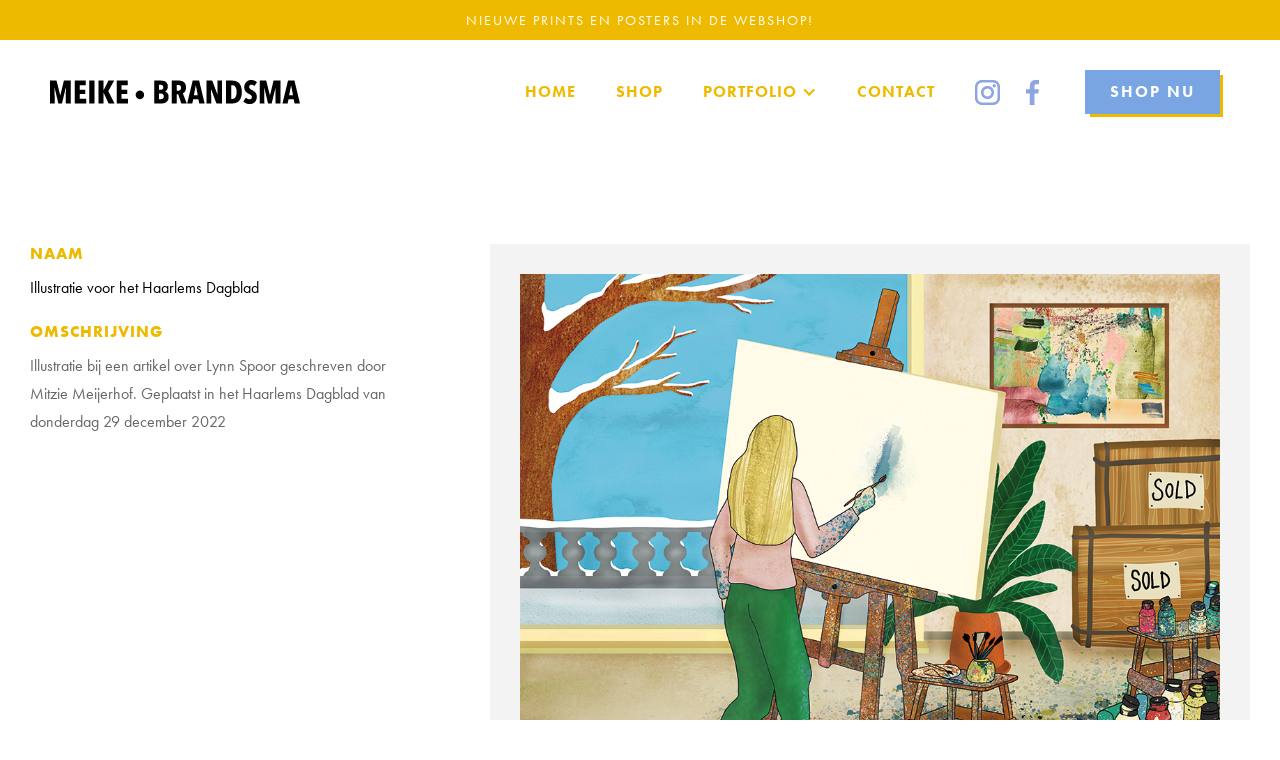

--- FILE ---
content_type: text/html; charset=utf-8
request_url: https://www.meikebrandsma.com/portfolio/illustratie-voor-het-haarlems-dagblad-4
body_size: 3933
content:
<!DOCTYPE html><!-- This site was created in Webflow. https://webflow.com --><!-- Last Published: Sun Dec 14 2025 11:19:46 GMT+0000 (Coordinated Universal Time) --><html data-wf-domain="www.meikebrandsma.com" data-wf-page="5fbe3d0b42bbcdc2753d0bfb" data-wf-site="5fbe332dec023bd1c82446a9" data-wf-collection="5fbe3d0b42bbcd82533d0bf9" data-wf-item-slug="illustratie-voor-het-haarlems-dagblad-4"><head><meta charset="utf-8"/><title>Illustratie voor het Haarlems Dagblad</title><meta content="Illustratie voor het Haarlems Dagblad" property="og:title"/><meta content="https://cdn.prod.website-files.com/5fbe332d851ae1aa01508ff2/63f772cc42a55dd6d737720f_klein.png" property="og:image"/><meta content="Illustratie voor het Haarlems Dagblad" property="twitter:title"/><meta content="https://cdn.prod.website-files.com/5fbe332d851ae1aa01508ff2/63f772cc42a55dd6d737720f_klein.png" property="twitter:image"/><meta content="width=device-width, initial-scale=1" name="viewport"/><meta content="Webflow" name="generator"/><link href="https://cdn.prod.website-files.com/5fbe332dec023bd1c82446a9/css/meike-brandsma.webflow.shared.6072975bb.css" rel="stylesheet" type="text/css"/><link href="https://fonts.googleapis.com" rel="preconnect"/><link href="https://fonts.gstatic.com" rel="preconnect" crossorigin="anonymous"/><script src="https://ajax.googleapis.com/ajax/libs/webfont/1.6.26/webfont.js" type="text/javascript"></script><script type="text/javascript">WebFont.load({  google: {    families: ["Montserrat:100,100italic,200,200italic,300,300italic,400,400italic,500,500italic,600,600italic,700,700italic,800,800italic,900,900italic"]  }});</script><script src="https://use.typekit.net/ygd3bhj.js" type="text/javascript"></script><script type="text/javascript">try{Typekit.load();}catch(e){}</script><script type="text/javascript">!function(o,c){var n=c.documentElement,t=" w-mod-";n.className+=t+"js",("ontouchstart"in o||o.DocumentTouch&&c instanceof DocumentTouch)&&(n.className+=t+"touch")}(window,document);</script><link href="https://cdn.prod.website-files.com/5fbe332dec023bd1c82446a9/60084b522ac1cca4bf54fc06_mb-favicon.png" rel="shortcut icon" type="image/x-icon"/><link href="https://cdn.prod.website-files.com/5fbe332dec023bd1c82446a9/60084b5587a4ec511c2bca4e_mb-webclip.png" rel="apple-touch-icon"/><script async="" src="https://www.googletagmanager.com/gtag/js?id=UA-187803524-1"></script><script type="text/javascript">window.dataLayer = window.dataLayer || [];function gtag(){dataLayer.push(arguments);}gtag('js', new Date());gtag('config', 'UA-187803524-1', {'anonymize_ip': false});</script><!-- Global site tag (gtag.js) - Google Analytics -->
<script async src="https://www.googletagmanager.com/gtag/js?id=G-GVWMEB95Z6"></script>
<script>
  window.dataLayer = window.dataLayer || [];
  function gtag(){dataLayer.push(arguments);}
  gtag('js', new Date());

  gtag('config', 'G-GVWMEB95Z6');
</script>

<script id="jetboost-script" type="text/javascript"> window.JETBOOST_SITE_ID = "cki7dn84guewy07880q8lt3qg"; (function(d) { var s = d.createElement("script"); s.src = "https://cdn.jetboost.io/jetboost.js"; s.async = 1; d.getElementsByTagName("head")[0].appendChild(s); })(document); </script></head><body><div class="navbar"><div class="action-header"><div class="container-2 w-container"><p class="paragraph"><br/> NIEUWE PRINTS EN POSTERS IN DE WEBSHOP!<br/></p></div></div><div data-collapse="medium" data-animation="default" data-duration="400" data-easing="ease" data-easing2="ease" role="banner" class="navigation w-nav"><div class="navigation-wrap"><div><a href="/" class="logo-link w-nav-brand"><img src="https://cdn.prod.website-files.com/5fbe332dec023bd1c82446a9/60082a50c4207043c4899d98_meike-brandsma-logo-nieuw.svg" alt="" class="logo-image"/></a></div><div class="menu"><nav role="navigation" class="navigation-items w-nav-menu"><a href="/" class="navigation-item w-nav-link">home</a><a href="/shop" class="navigation-item w-nav-link">SHOP</a><div data-hover="false" data-delay="0" class="dropdown w-dropdown"><div class="navigation-item w-dropdown-toggle"><div class="icon w-icon-dropdown-toggle"></div><div>PORTFOLIO</div></div><nav class="dropdown-list w-dropdown-list"><div class="w-dyn-list"><div role="list" class="w-dyn-items"><div role="listitem" class="w-dyn-item"><a href="/portfolio-categorie/actualiteiten" class="dropdown-link w-dropdown-link">Actualiteiten</a></div><div role="listitem" class="w-dyn-item"><a href="/portfolio-categorie/fish-on-friday" class="dropdown-link w-dropdown-link">Fish on Friday</a></div><div role="listitem" class="w-dyn-item"><a href="/portfolio-categorie/geboortekaartjes" class="dropdown-link w-dropdown-link">Geboortekaartjes</a></div><div role="listitem" class="w-dyn-item"><a href="/portfolio-categorie/grafisch" class="dropdown-link w-dropdown-link">Grafisch</a></div><div role="listitem" class="w-dyn-item"><a href="/portfolio-categorie/huisstijlen" class="dropdown-link w-dropdown-link">Huisstijlen</a></div><div role="listitem" class="w-dyn-item"><a href="/portfolio-categorie/illustraties" class="dropdown-link w-dropdown-link">Illustraties</a></div><div role="listitem" class="w-dyn-item"><a href="/portfolio-categorie/kaarten" class="dropdown-link w-dropdown-link">Kaarten</a></div><div role="listitem" class="w-dyn-item"><a href="/portfolio-categorie/logos" class="dropdown-link w-dropdown-link">Logo&#x27;s</a></div><div role="listitem" class="w-dyn-item"><a href="/portfolio-categorie/portretten" class="dropdown-link w-dropdown-link">Portretten</a></div><div role="listitem" class="w-dyn-item"><a href="/portfolio-categorie/posters" class="dropdown-link w-dropdown-link">Posters</a></div><div role="listitem" class="w-dyn-item"><a href="/portfolio-categorie/print" class="dropdown-link w-dropdown-link">Prints</a></div><div role="listitem" class="w-dyn-item"><a href="/portfolio-categorie/wings-on-wednesday" class="dropdown-link w-dropdown-link">Wings on Wednesday</a></div></div></div></nav></div><a href="/contact" class="navigation-item w-nav-link">Contact</a><a href="https://www.instagram.com/meikebrandsma/?hl=nl" target="_blank" class="social-link w-inline-block"><img src="https://cdn.prod.website-files.com/5fbe332dec023bd1c82446a9/6008391a84cb82794db1700d_instagram.svg" loading="lazy" alt="" class="image-11"/></a><a href="https://www.facebook.com/meikebrandsmaillustration" target="_blank" class="social-link w-inline-block"><img src="https://cdn.prod.website-files.com/5fbe332dec023bd1c82446a9/6008394d466d8f664ea6df39_facebvook.svg" loading="lazy" alt="" class="image-11"/></a><a data-w-id="3b82fdd2-c88f-137a-a6df-9e220e309c17" href="/shop" class="button cc-contact-us w-inline-block"><div class="text-block">shop nu</div></a></nav><div class="menu-button w-nav-button"><img src="https://cdn.prod.website-files.com/5fbe332dec023bd1c82446a9/6008427de3688548a1fc058b_np_menu_1807546_F3B92B.svg" width="22" alt="" class="menu-icon"/></div></div></div></div></div><div class="section"><div class="container"><div class="w-layout-grid project-details-grid"><div id="w-node-_4dcb6e9d-3493-9e13-1076-f8c9d181ae6a-753d0bfb"><div class="details-wrap"><div class="label">naam</div><div class="paragraph-light">Illustratie voor het Haarlems Dagblad</div></div><div class="details-wrap"><div class="label">Omschrijving</div><div class="rtb w-richtext"><p>Illustratie bij een artikel over Lynn Spoor geschreven door Mitzie Meijerhof. Geplaatst in het Haarlems Dagblad van donderdag 29 december 2022</p><p>‍</p><p>‍</p></div></div><a href="#" class="button bestellen w-inline-block w-condition-invisible"><div class="text-block">Bestellen</div></a></div><img loading="lazy" src="https://cdn.prod.website-files.com/5fbe332d851ae1aa01508ff2/63f772cc42a55dd6d737720f_klein.png" alt="" sizes="(max-width: 479px) 100vw, (max-width: 767px) 77vw, (max-width: 991px) 75vw, 94vw" srcset="https://cdn.prod.website-files.com/5fbe332d851ae1aa01508ff2/63f772cc42a55dd6d737720f_klein-p-500.png 500w, https://cdn.prod.website-files.com/5fbe332d851ae1aa01508ff2/63f772cc42a55dd6d737720f_klein-p-800.png 800w, https://cdn.prod.website-files.com/5fbe332d851ae1aa01508ff2/63f772cc42a55dd6d737720f_klein.png 1004w" class="image-8"/></div></div></div><div class="section-project-photos"><div class="w-dyn-list"><script type="text/x-wf-template" id="wf-template-5e3ba5f6-861e-a6de-f904-4e6685bf4bd6">%3Cdiv%20role%3D%22listitem%22%20class%3D%22collection-item-5%20w-dyn-item%20w-dyn-repeater-item%20w-col%20w-col-3%22%3E%3Ca%20href%3D%22%23%22%20class%3D%22lightbox-link-2%20w-inline-block%20w-lightbox%22%3E%3Cimg%20src%3D%22https%3A%2F%2Fcdn.prod.website-files.com%2F5fbe332d851ae1aa01508ff2%2F63f772d042a55d9e9b3776e5_lynn1.jpg%22%20alt%3D%22%22%20sizes%3D%22(max-width%3A%20767px)%20100vw%2C%2025vw%22%20srcset%3D%22https%3A%2F%2Fcdn.prod.website-files.com%2F5fbe332d851ae1aa01508ff2%2F63f772d042a55d9e9b3776e5_lynn1-p-500.jpg%20500w%2C%20https%3A%2F%2Fcdn.prod.website-files.com%2F5fbe332d851ae1aa01508ff2%2F63f772d042a55d9e9b3776e5_lynn1.jpg%20602w%22%20class%3D%22image-7%22%2F%3E%3Cscript%20type%3D%22application%2Fjson%22%20class%3D%22w-json%22%3E%7B%0A%20%20%22items%22%3A%20%5B%0A%20%20%20%20%7B%0A%20%20%20%20%20%20%22url%22%3A%20%22https%3A%2F%2Fcdn.prod.website-files.com%2F5fbe332d851ae1aa01508ff2%2F63f772d042a55d9e9b3776e5_lynn1.jpg%22%2C%0A%20%20%20%20%20%20%22type%22%3A%20%22image%22%0A%20%20%20%20%7D%0A%20%20%5D%2C%0A%20%20%22group%22%3A%20%22afbeeldingen%22%0A%7D%3C%2Fscript%3E%3C%2Fa%3E%3C%2Fdiv%3E</script><div role="list" class="w-dyn-items w-row"><div role="listitem" class="collection-item-5 w-dyn-item w-dyn-repeater-item w-col w-col-3"><a href="#" class="lightbox-link-2 w-inline-block w-lightbox"><img src="https://cdn.prod.website-files.com/5fbe332d851ae1aa01508ff2/63f772d042a55d9e9b3776e5_lynn1.jpg" alt="" sizes="(max-width: 767px) 100vw, 25vw" srcset="https://cdn.prod.website-files.com/5fbe332d851ae1aa01508ff2/63f772d042a55d9e9b3776e5_lynn1-p-500.jpg 500w, https://cdn.prod.website-files.com/5fbe332d851ae1aa01508ff2/63f772d042a55d9e9b3776e5_lynn1.jpg 602w" class="image-7"/><script type="application/json" class="w-json">{
  "items": [
    {
      "url": "https://cdn.prod.website-files.com/5fbe332d851ae1aa01508ff2/63f772d042a55d9e9b3776e5_lynn1.jpg",
      "type": "image"
    }
  ],
  "group": "afbeeldingen"
}</script></a></div><div role="listitem" class="collection-item-5 w-dyn-item w-dyn-repeater-item w-col w-col-3"><a href="#" class="lightbox-link-2 w-inline-block w-lightbox"><img src="https://cdn.prod.website-files.com/5fbe332d851ae1aa01508ff2/63f772d235875610618db876_lynn2.png" alt="" sizes="(max-width: 767px) 100vw, 25vw" srcset="https://cdn.prod.website-files.com/5fbe332d851ae1aa01508ff2/63f772d235875610618db876_lynn2-p-500.png 500w, https://cdn.prod.website-files.com/5fbe332d851ae1aa01508ff2/63f772d235875610618db876_lynn2-p-800.png 800w, https://cdn.prod.website-files.com/5fbe332d851ae1aa01508ff2/63f772d235875610618db876_lynn2-p-1080.png 1080w, https://cdn.prod.website-files.com/5fbe332d851ae1aa01508ff2/63f772d235875610618db876_lynn2.png 1220w" class="image-7"/><script type="application/json" class="w-json">{
  "items": [
    {
      "url": "https://cdn.prod.website-files.com/5fbe332d851ae1aa01508ff2/63f772d235875610618db876_lynn2.png",
      "type": "image"
    }
  ],
  "group": "afbeeldingen"
}</script></a></div></div><div class="w-dyn-hide w-dyn-empty"><div>No items found.</div></div></div></div><div class="section"><div class="container"><div class="footer-wrap"><div class="columns footer w-row"><div class="footerlogo w-col w-col-3"><a href="/" class="logo-link w-nav-brand"><img src="https://cdn.prod.website-files.com/5fbe332dec023bd1c82446a9/60082a50c4207043c4899d98_meike-brandsma-logo-nieuw.svg" alt="" class="logo-image"/></a></div><div class="w-col w-col-5"><div class="paragraph-bigger cc-bigger-light footer">Ben je op zoek naar een ontwerp dat helemaal bij jou of je bedrijf past? <br/>‍<br/>Ik ben Meike Brandsma en ik maak originele designs op maat. Of je nu een uniek geboortekaartje wilt, een logo, huisstijl of poster – ik ontwerp alles met zorg, afgestemd op jouw persoonlijke voorkeuren. Ook maak ik portretten van mensen en dieren, volledig naar jouw wensen. <br/><br/>Wil je meer weten? Neem gerust contact op, ik vertel je graag meer!<br/><br/></div></div><div class="w-col w-col-2"><a href="/" class="navigation-item footer">Home</a><a href="/shop" class="navigation-item footer">shop</a><a href="/portfolio" class="navigation-item footer">PORTFOLIO</a><a href="/contact" class="navigation-item footer">contact</a></div><div class="w-col w-col-2"><div class="w-dyn-list"><div role="list" class="w-dyn-items"><div role="listitem" class="w-dyn-item"><a href="/portfolio-categorie/actualiteiten" class="navigation-item footer">Actualiteiten</a></div><div role="listitem" class="w-dyn-item"><a href="/portfolio-categorie/fish-on-friday" class="navigation-item footer">Fish on Friday</a></div><div role="listitem" class="w-dyn-item"><a href="/portfolio-categorie/geboortekaartjes" class="navigation-item footer">Geboortekaartjes</a></div><div role="listitem" class="w-dyn-item"><a href="/portfolio-categorie/grafisch" class="navigation-item footer">Grafisch</a></div><div role="listitem" class="w-dyn-item"><a href="/portfolio-categorie/huisstijlen" class="navigation-item footer">Huisstijlen</a></div><div role="listitem" class="w-dyn-item"><a href="/portfolio-categorie/illustraties" class="navigation-item footer">Illustraties</a></div><div role="listitem" class="w-dyn-item"><a href="/portfolio-categorie/kaarten" class="navigation-item footer">Kaarten</a></div><div role="listitem" class="w-dyn-item"><a href="/portfolio-categorie/logos" class="navigation-item footer">Logo&#x27;s</a></div><div role="listitem" class="w-dyn-item"><a href="/portfolio-categorie/portretten" class="navigation-item footer">Portretten</a></div><div role="listitem" class="w-dyn-item"><a href="/portfolio-categorie/posters" class="navigation-item footer">Posters</a></div><div role="listitem" class="w-dyn-item"><a href="/portfolio-categorie/print" class="navigation-item footer">Prints</a></div><div role="listitem" class="w-dyn-item"><a href="/portfolio-categorie/wings-on-wednesday" class="navigation-item footer">Wings on Wednesday</a></div></div></div></div></div><a href="https://webflow.com/" target="_blank" class="webflow-link w-inline-block"><div class="paragraph-tiny">Copyright 2021 | Meike Brandsma</div></a></div></div></div><script src="https://d3e54v103j8qbb.cloudfront.net/js/jquery-3.5.1.min.dc5e7f18c8.js?site=5fbe332dec023bd1c82446a9" type="text/javascript" integrity="sha256-9/aliU8dGd2tb6OSsuzixeV4y/faTqgFtohetphbbj0=" crossorigin="anonymous"></script><script src="https://cdn.prod.website-files.com/5fbe332dec023bd1c82446a9/js/webflow.schunk.36b8fb49256177c8.js" type="text/javascript"></script><script src="https://cdn.prod.website-files.com/5fbe332dec023bd1c82446a9/js/webflow.schunk.1265c047b91d6556.js" type="text/javascript"></script><script src="https://cdn.prod.website-files.com/5fbe332dec023bd1c82446a9/js/webflow.schunk.f919141e3448519b.js" type="text/javascript"></script><script src="https://cdn.prod.website-files.com/5fbe332dec023bd1c82446a9/js/webflow.545d850b.709f89974b8a5bba.js" type="text/javascript"></script></body></html>

--- FILE ---
content_type: text/css
request_url: https://cdn.prod.website-files.com/5fbe332dec023bd1c82446a9/css/meike-brandsma.webflow.shared.6072975bb.css
body_size: 13888
content:
html {
  -webkit-text-size-adjust: 100%;
  -ms-text-size-adjust: 100%;
  font-family: sans-serif;
}

body {
  margin: 0;
}

article, aside, details, figcaption, figure, footer, header, hgroup, main, menu, nav, section, summary {
  display: block;
}

audio, canvas, progress, video {
  vertical-align: baseline;
  display: inline-block;
}

audio:not([controls]) {
  height: 0;
  display: none;
}

[hidden], template {
  display: none;
}

a {
  background-color: #0000;
}

a:active, a:hover {
  outline: 0;
}

abbr[title] {
  border-bottom: 1px dotted;
}

b, strong {
  font-weight: bold;
}

dfn {
  font-style: italic;
}

h1 {
  margin: .67em 0;
  font-size: 2em;
}

mark {
  color: #000;
  background: #ff0;
}

small {
  font-size: 80%;
}

sub, sup {
  vertical-align: baseline;
  font-size: 75%;
  line-height: 0;
  position: relative;
}

sup {
  top: -.5em;
}

sub {
  bottom: -.25em;
}

img {
  border: 0;
}

svg:not(:root) {
  overflow: hidden;
}

hr {
  box-sizing: content-box;
  height: 0;
}

pre {
  overflow: auto;
}

code, kbd, pre, samp {
  font-family: monospace;
  font-size: 1em;
}

button, input, optgroup, select, textarea {
  color: inherit;
  font: inherit;
  margin: 0;
}

button {
  overflow: visible;
}

button, select {
  text-transform: none;
}

button, html input[type="button"], input[type="reset"] {
  -webkit-appearance: button;
  cursor: pointer;
}

button[disabled], html input[disabled] {
  cursor: default;
}

button::-moz-focus-inner, input::-moz-focus-inner {
  border: 0;
  padding: 0;
}

input {
  line-height: normal;
}

input[type="checkbox"], input[type="radio"] {
  box-sizing: border-box;
  padding: 0;
}

input[type="number"]::-webkit-inner-spin-button, input[type="number"]::-webkit-outer-spin-button {
  height: auto;
}

input[type="search"] {
  -webkit-appearance: none;
}

input[type="search"]::-webkit-search-cancel-button, input[type="search"]::-webkit-search-decoration {
  -webkit-appearance: none;
}

legend {
  border: 0;
  padding: 0;
}

textarea {
  overflow: auto;
}

optgroup {
  font-weight: bold;
}

table {
  border-collapse: collapse;
  border-spacing: 0;
}

td, th {
  padding: 0;
}

@font-face {
  font-family: webflow-icons;
  src: url("[data-uri]") format("truetype");
  font-weight: normal;
  font-style: normal;
}

[class^="w-icon-"], [class*=" w-icon-"] {
  speak: none;
  font-variant: normal;
  text-transform: none;
  -webkit-font-smoothing: antialiased;
  -moz-osx-font-smoothing: grayscale;
  font-style: normal;
  font-weight: normal;
  line-height: 1;
  font-family: webflow-icons !important;
}

.w-icon-slider-right:before {
  content: "";
}

.w-icon-slider-left:before {
  content: "";
}

.w-icon-nav-menu:before {
  content: "";
}

.w-icon-arrow-down:before, .w-icon-dropdown-toggle:before {
  content: "";
}

.w-icon-file-upload-remove:before {
  content: "";
}

.w-icon-file-upload-icon:before {
  content: "";
}

* {
  box-sizing: border-box;
}

html {
  height: 100%;
}

body {
  color: #333;
  background-color: #fff;
  min-height: 100%;
  margin: 0;
  font-family: Arial, sans-serif;
  font-size: 14px;
  line-height: 20px;
}

img {
  vertical-align: middle;
  max-width: 100%;
  display: inline-block;
}

html.w-mod-touch * {
  background-attachment: scroll !important;
}

.w-block {
  display: block;
}

.w-inline-block {
  max-width: 100%;
  display: inline-block;
}

.w-clearfix:before, .w-clearfix:after {
  content: " ";
  grid-area: 1 / 1 / 2 / 2;
  display: table;
}

.w-clearfix:after {
  clear: both;
}

.w-hidden {
  display: none;
}

.w-button {
  color: #fff;
  line-height: inherit;
  cursor: pointer;
  background-color: #3898ec;
  border: 0;
  border-radius: 0;
  padding: 9px 15px;
  text-decoration: none;
  display: inline-block;
}

input.w-button {
  -webkit-appearance: button;
}

html[data-w-dynpage] [data-w-cloak] {
  color: #0000 !important;
}

.w-code-block {
  margin: unset;
}

pre.w-code-block code {
  all: inherit;
}

.w-optimization {
  display: contents;
}

.w-webflow-badge, .w-webflow-badge > img {
  box-sizing: unset;
  width: unset;
  height: unset;
  max-height: unset;
  max-width: unset;
  min-height: unset;
  min-width: unset;
  margin: unset;
  padding: unset;
  float: unset;
  clear: unset;
  border: unset;
  border-radius: unset;
  background: unset;
  background-image: unset;
  background-position: unset;
  background-size: unset;
  background-repeat: unset;
  background-origin: unset;
  background-clip: unset;
  background-attachment: unset;
  background-color: unset;
  box-shadow: unset;
  transform: unset;
  direction: unset;
  font-family: unset;
  font-weight: unset;
  color: unset;
  font-size: unset;
  line-height: unset;
  font-style: unset;
  font-variant: unset;
  text-align: unset;
  letter-spacing: unset;
  -webkit-text-decoration: unset;
  text-decoration: unset;
  text-indent: unset;
  text-transform: unset;
  list-style-type: unset;
  text-shadow: unset;
  vertical-align: unset;
  cursor: unset;
  white-space: unset;
  word-break: unset;
  word-spacing: unset;
  word-wrap: unset;
  transition: unset;
}

.w-webflow-badge {
  white-space: nowrap;
  cursor: pointer;
  box-shadow: 0 0 0 1px #0000001a, 0 1px 3px #0000001a;
  visibility: visible !important;
  opacity: 1 !important;
  z-index: 2147483647 !important;
  color: #aaadb0 !important;
  overflow: unset !important;
  background-color: #fff !important;
  border-radius: 3px !important;
  width: auto !important;
  height: auto !important;
  margin: 0 !important;
  padding: 6px !important;
  font-size: 12px !important;
  line-height: 14px !important;
  text-decoration: none !important;
  display: inline-block !important;
  position: fixed !important;
  inset: auto 12px 12px auto !important;
  transform: none !important;
}

.w-webflow-badge > img {
  position: unset;
  visibility: unset !important;
  opacity: 1 !important;
  vertical-align: middle !important;
  display: inline-block !important;
}

h1, h2, h3, h4, h5, h6 {
  margin-bottom: 10px;
  font-weight: bold;
}

h1 {
  margin-top: 20px;
  font-size: 38px;
  line-height: 44px;
}

h2 {
  margin-top: 20px;
  font-size: 32px;
  line-height: 36px;
}

h3 {
  margin-top: 20px;
  font-size: 24px;
  line-height: 30px;
}

h4 {
  margin-top: 10px;
  font-size: 18px;
  line-height: 24px;
}

h5 {
  margin-top: 10px;
  font-size: 14px;
  line-height: 20px;
}

h6 {
  margin-top: 10px;
  font-size: 12px;
  line-height: 18px;
}

p {
  margin-top: 0;
  margin-bottom: 10px;
}

blockquote {
  border-left: 5px solid #e2e2e2;
  margin: 0 0 10px;
  padding: 10px 20px;
  font-size: 18px;
  line-height: 22px;
}

figure {
  margin: 0 0 10px;
}

figcaption {
  text-align: center;
  margin-top: 5px;
}

ul, ol {
  margin-top: 0;
  margin-bottom: 10px;
  padding-left: 40px;
}

.w-list-unstyled {
  padding-left: 0;
  list-style: none;
}

.w-embed:before, .w-embed:after {
  content: " ";
  grid-area: 1 / 1 / 2 / 2;
  display: table;
}

.w-embed:after {
  clear: both;
}

.w-video {
  width: 100%;
  padding: 0;
  position: relative;
}

.w-video iframe, .w-video object, .w-video embed {
  border: none;
  width: 100%;
  height: 100%;
  position: absolute;
  top: 0;
  left: 0;
}

fieldset {
  border: 0;
  margin: 0;
  padding: 0;
}

button, [type="button"], [type="reset"] {
  cursor: pointer;
  -webkit-appearance: button;
  border: 0;
}

.w-form {
  margin: 0 0 15px;
}

.w-form-done {
  text-align: center;
  background-color: #ddd;
  padding: 20px;
  display: none;
}

.w-form-fail {
  background-color: #ffdede;
  margin-top: 10px;
  padding: 10px;
  display: none;
}

label {
  margin-bottom: 5px;
  font-weight: bold;
  display: block;
}

.w-input, .w-select {
  color: #333;
  vertical-align: middle;
  background-color: #fff;
  border: 1px solid #ccc;
  width: 100%;
  height: 38px;
  margin-bottom: 10px;
  padding: 8px 12px;
  font-size: 14px;
  line-height: 1.42857;
  display: block;
}

.w-input::placeholder, .w-select::placeholder {
  color: #999;
}

.w-input:focus, .w-select:focus {
  border-color: #3898ec;
  outline: 0;
}

.w-input[disabled], .w-select[disabled], .w-input[readonly], .w-select[readonly], fieldset[disabled] .w-input, fieldset[disabled] .w-select {
  cursor: not-allowed;
}

.w-input[disabled]:not(.w-input-disabled), .w-select[disabled]:not(.w-input-disabled), .w-input[readonly], .w-select[readonly], fieldset[disabled]:not(.w-input-disabled) .w-input, fieldset[disabled]:not(.w-input-disabled) .w-select {
  background-color: #eee;
}

textarea.w-input, textarea.w-select {
  height: auto;
}

.w-select {
  background-color: #f3f3f3;
}

.w-select[multiple] {
  height: auto;
}

.w-form-label {
  cursor: pointer;
  margin-bottom: 0;
  font-weight: normal;
  display: inline-block;
}

.w-radio {
  margin-bottom: 5px;
  padding-left: 20px;
  display: block;
}

.w-radio:before, .w-radio:after {
  content: " ";
  grid-area: 1 / 1 / 2 / 2;
  display: table;
}

.w-radio:after {
  clear: both;
}

.w-radio-input {
  float: left;
  margin: 3px 0 0 -20px;
  line-height: normal;
}

.w-file-upload {
  margin-bottom: 10px;
  display: block;
}

.w-file-upload-input {
  opacity: 0;
  z-index: -100;
  width: .1px;
  height: .1px;
  position: absolute;
  overflow: hidden;
}

.w-file-upload-default, .w-file-upload-uploading, .w-file-upload-success {
  color: #333;
  display: inline-block;
}

.w-file-upload-error {
  margin-top: 10px;
  display: block;
}

.w-file-upload-default.w-hidden, .w-file-upload-uploading.w-hidden, .w-file-upload-error.w-hidden, .w-file-upload-success.w-hidden {
  display: none;
}

.w-file-upload-uploading-btn {
  cursor: pointer;
  background-color: #fafafa;
  border: 1px solid #ccc;
  margin: 0;
  padding: 8px 12px;
  font-size: 14px;
  font-weight: normal;
  display: flex;
}

.w-file-upload-file {
  background-color: #fafafa;
  border: 1px solid #ccc;
  flex-grow: 1;
  justify-content: space-between;
  margin: 0;
  padding: 8px 9px 8px 11px;
  display: flex;
}

.w-file-upload-file-name {
  font-size: 14px;
  font-weight: normal;
  display: block;
}

.w-file-remove-link {
  cursor: pointer;
  width: auto;
  height: auto;
  margin-top: 3px;
  margin-left: 10px;
  padding: 3px;
  display: block;
}

.w-icon-file-upload-remove {
  margin: auto;
  font-size: 10px;
}

.w-file-upload-error-msg {
  color: #ea384c;
  padding: 2px 0;
  display: inline-block;
}

.w-file-upload-info {
  padding: 0 12px;
  line-height: 38px;
  display: inline-block;
}

.w-file-upload-label {
  cursor: pointer;
  background-color: #fafafa;
  border: 1px solid #ccc;
  margin: 0;
  padding: 8px 12px;
  font-size: 14px;
  font-weight: normal;
  display: inline-block;
}

.w-icon-file-upload-icon, .w-icon-file-upload-uploading {
  width: 20px;
  margin-right: 8px;
  display: inline-block;
}

.w-icon-file-upload-uploading {
  height: 20px;
}

.w-container {
  max-width: 940px;
  margin-left: auto;
  margin-right: auto;
}

.w-container:before, .w-container:after {
  content: " ";
  grid-area: 1 / 1 / 2 / 2;
  display: table;
}

.w-container:after {
  clear: both;
}

.w-container .w-row {
  margin-left: -10px;
  margin-right: -10px;
}

.w-row:before, .w-row:after {
  content: " ";
  grid-area: 1 / 1 / 2 / 2;
  display: table;
}

.w-row:after {
  clear: both;
}

.w-row .w-row {
  margin-left: 0;
  margin-right: 0;
}

.w-col {
  float: left;
  width: 100%;
  min-height: 1px;
  padding-left: 10px;
  padding-right: 10px;
  position: relative;
}

.w-col .w-col {
  padding-left: 0;
  padding-right: 0;
}

.w-col-1 {
  width: 8.33333%;
}

.w-col-2 {
  width: 16.6667%;
}

.w-col-3 {
  width: 25%;
}

.w-col-4 {
  width: 33.3333%;
}

.w-col-5 {
  width: 41.6667%;
}

.w-col-6 {
  width: 50%;
}

.w-col-7 {
  width: 58.3333%;
}

.w-col-8 {
  width: 66.6667%;
}

.w-col-9 {
  width: 75%;
}

.w-col-10 {
  width: 83.3333%;
}

.w-col-11 {
  width: 91.6667%;
}

.w-col-12 {
  width: 100%;
}

.w-hidden-main {
  display: none !important;
}

@media screen and (max-width: 991px) {
  .w-container {
    max-width: 728px;
  }

  .w-hidden-main {
    display: inherit !important;
  }

  .w-hidden-medium {
    display: none !important;
  }

  .w-col-medium-1 {
    width: 8.33333%;
  }

  .w-col-medium-2 {
    width: 16.6667%;
  }

  .w-col-medium-3 {
    width: 25%;
  }

  .w-col-medium-4 {
    width: 33.3333%;
  }

  .w-col-medium-5 {
    width: 41.6667%;
  }

  .w-col-medium-6 {
    width: 50%;
  }

  .w-col-medium-7 {
    width: 58.3333%;
  }

  .w-col-medium-8 {
    width: 66.6667%;
  }

  .w-col-medium-9 {
    width: 75%;
  }

  .w-col-medium-10 {
    width: 83.3333%;
  }

  .w-col-medium-11 {
    width: 91.6667%;
  }

  .w-col-medium-12 {
    width: 100%;
  }

  .w-col-stack {
    width: 100%;
    left: auto;
    right: auto;
  }
}

@media screen and (max-width: 767px) {
  .w-hidden-main, .w-hidden-medium {
    display: inherit !important;
  }

  .w-hidden-small {
    display: none !important;
  }

  .w-row, .w-container .w-row {
    margin-left: 0;
    margin-right: 0;
  }

  .w-col {
    width: 100%;
    left: auto;
    right: auto;
  }

  .w-col-small-1 {
    width: 8.33333%;
  }

  .w-col-small-2 {
    width: 16.6667%;
  }

  .w-col-small-3 {
    width: 25%;
  }

  .w-col-small-4 {
    width: 33.3333%;
  }

  .w-col-small-5 {
    width: 41.6667%;
  }

  .w-col-small-6 {
    width: 50%;
  }

  .w-col-small-7 {
    width: 58.3333%;
  }

  .w-col-small-8 {
    width: 66.6667%;
  }

  .w-col-small-9 {
    width: 75%;
  }

  .w-col-small-10 {
    width: 83.3333%;
  }

  .w-col-small-11 {
    width: 91.6667%;
  }

  .w-col-small-12 {
    width: 100%;
  }
}

@media screen and (max-width: 479px) {
  .w-container {
    max-width: none;
  }

  .w-hidden-main, .w-hidden-medium, .w-hidden-small {
    display: inherit !important;
  }

  .w-hidden-tiny {
    display: none !important;
  }

  .w-col {
    width: 100%;
  }

  .w-col-tiny-1 {
    width: 8.33333%;
  }

  .w-col-tiny-2 {
    width: 16.6667%;
  }

  .w-col-tiny-3 {
    width: 25%;
  }

  .w-col-tiny-4 {
    width: 33.3333%;
  }

  .w-col-tiny-5 {
    width: 41.6667%;
  }

  .w-col-tiny-6 {
    width: 50%;
  }

  .w-col-tiny-7 {
    width: 58.3333%;
  }

  .w-col-tiny-8 {
    width: 66.6667%;
  }

  .w-col-tiny-9 {
    width: 75%;
  }

  .w-col-tiny-10 {
    width: 83.3333%;
  }

  .w-col-tiny-11 {
    width: 91.6667%;
  }

  .w-col-tiny-12 {
    width: 100%;
  }
}

.w-widget {
  position: relative;
}

.w-widget-map {
  width: 100%;
  height: 400px;
}

.w-widget-map label {
  width: auto;
  display: inline;
}

.w-widget-map img {
  max-width: inherit;
}

.w-widget-map .gm-style-iw {
  text-align: center;
}

.w-widget-map .gm-style-iw > button {
  display: none !important;
}

.w-widget-twitter {
  overflow: hidden;
}

.w-widget-twitter-count-shim {
  vertical-align: top;
  text-align: center;
  background: #fff;
  border: 1px solid #758696;
  border-radius: 3px;
  width: 28px;
  height: 20px;
  display: inline-block;
  position: relative;
}

.w-widget-twitter-count-shim * {
  pointer-events: none;
  -webkit-user-select: none;
  user-select: none;
}

.w-widget-twitter-count-shim .w-widget-twitter-count-inner {
  text-align: center;
  color: #999;
  font-family: serif;
  font-size: 15px;
  line-height: 12px;
  position: relative;
}

.w-widget-twitter-count-shim .w-widget-twitter-count-clear {
  display: block;
  position: relative;
}

.w-widget-twitter-count-shim.w--large {
  width: 36px;
  height: 28px;
}

.w-widget-twitter-count-shim.w--large .w-widget-twitter-count-inner {
  font-size: 18px;
  line-height: 18px;
}

.w-widget-twitter-count-shim:not(.w--vertical) {
  margin-left: 5px;
  margin-right: 8px;
}

.w-widget-twitter-count-shim:not(.w--vertical).w--large {
  margin-left: 6px;
}

.w-widget-twitter-count-shim:not(.w--vertical):before, .w-widget-twitter-count-shim:not(.w--vertical):after {
  content: " ";
  pointer-events: none;
  border: solid #0000;
  width: 0;
  height: 0;
  position: absolute;
  top: 50%;
  left: 0;
}

.w-widget-twitter-count-shim:not(.w--vertical):before {
  border-width: 4px;
  border-color: #75869600 #5d6c7b #75869600 #75869600;
  margin-top: -4px;
  margin-left: -9px;
}

.w-widget-twitter-count-shim:not(.w--vertical).w--large:before {
  border-width: 5px;
  margin-top: -5px;
  margin-left: -10px;
}

.w-widget-twitter-count-shim:not(.w--vertical):after {
  border-width: 4px;
  border-color: #fff0 #fff #fff0 #fff0;
  margin-top: -4px;
  margin-left: -8px;
}

.w-widget-twitter-count-shim:not(.w--vertical).w--large:after {
  border-width: 5px;
  margin-top: -5px;
  margin-left: -9px;
}

.w-widget-twitter-count-shim.w--vertical {
  width: 61px;
  height: 33px;
  margin-bottom: 8px;
}

.w-widget-twitter-count-shim.w--vertical:before, .w-widget-twitter-count-shim.w--vertical:after {
  content: " ";
  pointer-events: none;
  border: solid #0000;
  width: 0;
  height: 0;
  position: absolute;
  top: 100%;
  left: 50%;
}

.w-widget-twitter-count-shim.w--vertical:before {
  border-width: 5px;
  border-color: #5d6c7b #75869600 #75869600;
  margin-left: -5px;
}

.w-widget-twitter-count-shim.w--vertical:after {
  border-width: 4px;
  border-color: #fff #fff0 #fff0;
  margin-left: -4px;
}

.w-widget-twitter-count-shim.w--vertical .w-widget-twitter-count-inner {
  font-size: 18px;
  line-height: 22px;
}

.w-widget-twitter-count-shim.w--vertical.w--large {
  width: 76px;
}

.w-background-video {
  color: #fff;
  height: 500px;
  position: relative;
  overflow: hidden;
}

.w-background-video > video {
  object-fit: cover;
  z-index: -100;
  background-position: 50%;
  background-size: cover;
  width: 100%;
  height: 100%;
  margin: auto;
  position: absolute;
  inset: -100%;
}

.w-background-video > video::-webkit-media-controls-start-playback-button {
  -webkit-appearance: none;
  display: none !important;
}

.w-background-video--control {
  background-color: #0000;
  padding: 0;
  position: absolute;
  bottom: 1em;
  right: 1em;
}

.w-background-video--control > [hidden] {
  display: none !important;
}

.w-slider {
  text-align: center;
  clear: both;
  -webkit-tap-highlight-color: #0000;
  tap-highlight-color: #0000;
  background: #ddd;
  height: 300px;
  position: relative;
}

.w-slider-mask {
  z-index: 1;
  white-space: nowrap;
  height: 100%;
  display: block;
  position: relative;
  left: 0;
  right: 0;
  overflow: hidden;
}

.w-slide {
  vertical-align: top;
  white-space: normal;
  text-align: left;
  width: 100%;
  height: 100%;
  display: inline-block;
  position: relative;
}

.w-slider-nav {
  z-index: 2;
  text-align: center;
  -webkit-tap-highlight-color: #0000;
  tap-highlight-color: #0000;
  height: 40px;
  margin: auto;
  padding-top: 10px;
  position: absolute;
  inset: auto 0 0;
}

.w-slider-nav.w-round > div {
  border-radius: 100%;
}

.w-slider-nav.w-num > div {
  font-size: inherit;
  line-height: inherit;
  width: auto;
  height: auto;
  padding: .2em .5em;
}

.w-slider-nav.w-shadow > div {
  box-shadow: 0 0 3px #3336;
}

.w-slider-nav-invert {
  color: #fff;
}

.w-slider-nav-invert > div {
  background-color: #2226;
}

.w-slider-nav-invert > div.w-active {
  background-color: #222;
}

.w-slider-dot {
  cursor: pointer;
  background-color: #fff6;
  width: 1em;
  height: 1em;
  margin: 0 3px .5em;
  transition: background-color .1s, color .1s;
  display: inline-block;
  position: relative;
}

.w-slider-dot.w-active {
  background-color: #fff;
}

.w-slider-dot:focus {
  outline: none;
  box-shadow: 0 0 0 2px #fff;
}

.w-slider-dot:focus.w-active {
  box-shadow: none;
}

.w-slider-arrow-left, .w-slider-arrow-right {
  cursor: pointer;
  color: #fff;
  -webkit-tap-highlight-color: #0000;
  tap-highlight-color: #0000;
  -webkit-user-select: none;
  user-select: none;
  width: 80px;
  margin: auto;
  font-size: 40px;
  position: absolute;
  inset: 0;
  overflow: hidden;
}

.w-slider-arrow-left [class^="w-icon-"], .w-slider-arrow-right [class^="w-icon-"], .w-slider-arrow-left [class*=" w-icon-"], .w-slider-arrow-right [class*=" w-icon-"] {
  position: absolute;
}

.w-slider-arrow-left:focus, .w-slider-arrow-right:focus {
  outline: 0;
}

.w-slider-arrow-left {
  z-index: 3;
  right: auto;
}

.w-slider-arrow-right {
  z-index: 4;
  left: auto;
}

.w-icon-slider-left, .w-icon-slider-right {
  width: 1em;
  height: 1em;
  margin: auto;
  inset: 0;
}

.w-slider-aria-label {
  clip: rect(0 0 0 0);
  border: 0;
  width: 1px;
  height: 1px;
  margin: -1px;
  padding: 0;
  position: absolute;
  overflow: hidden;
}

.w-slider-force-show {
  display: block !important;
}

.w-dropdown {
  text-align: left;
  z-index: 900;
  margin-left: auto;
  margin-right: auto;
  display: inline-block;
  position: relative;
}

.w-dropdown-btn, .w-dropdown-toggle, .w-dropdown-link {
  vertical-align: top;
  color: #222;
  text-align: left;
  white-space: nowrap;
  margin-left: auto;
  margin-right: auto;
  padding: 20px;
  text-decoration: none;
  position: relative;
}

.w-dropdown-toggle {
  -webkit-user-select: none;
  user-select: none;
  cursor: pointer;
  padding-right: 40px;
  display: inline-block;
}

.w-dropdown-toggle:focus {
  outline: 0;
}

.w-icon-dropdown-toggle {
  width: 1em;
  height: 1em;
  margin: auto 20px auto auto;
  position: absolute;
  top: 0;
  bottom: 0;
  right: 0;
}

.w-dropdown-list {
  background: #ddd;
  min-width: 100%;
  display: none;
  position: absolute;
}

.w-dropdown-list.w--open {
  display: block;
}

.w-dropdown-link {
  color: #222;
  padding: 10px 20px;
  display: block;
}

.w-dropdown-link.w--current {
  color: #0082f3;
}

.w-dropdown-link:focus {
  outline: 0;
}

@media screen and (max-width: 767px) {
  .w-nav-brand {
    padding-left: 10px;
  }
}

.w-lightbox-backdrop {
  cursor: auto;
  letter-spacing: normal;
  text-indent: 0;
  text-shadow: none;
  text-transform: none;
  visibility: visible;
  white-space: normal;
  word-break: normal;
  word-spacing: normal;
  word-wrap: normal;
  color: #fff;
  text-align: center;
  z-index: 2000;
  opacity: 0;
  -webkit-user-select: none;
  -moz-user-select: none;
  -webkit-tap-highlight-color: transparent;
  background: #000000e6;
  outline: 0;
  font-family: Helvetica Neue, Helvetica, Ubuntu, Segoe UI, Verdana, sans-serif;
  font-size: 17px;
  font-style: normal;
  font-weight: 300;
  line-height: 1.2;
  list-style: disc;
  position: fixed;
  inset: 0;
  -webkit-transform: translate(0);
}

.w-lightbox-backdrop, .w-lightbox-container {
  -webkit-overflow-scrolling: touch;
  height: 100%;
  overflow: auto;
}

.w-lightbox-content {
  height: 100vh;
  position: relative;
  overflow: hidden;
}

.w-lightbox-view {
  opacity: 0;
  width: 100vw;
  height: 100vh;
  position: absolute;
}

.w-lightbox-view:before {
  content: "";
  height: 100vh;
}

.w-lightbox-group, .w-lightbox-group .w-lightbox-view, .w-lightbox-group .w-lightbox-view:before {
  height: 86vh;
}

.w-lightbox-frame, .w-lightbox-view:before {
  vertical-align: middle;
  display: inline-block;
}

.w-lightbox-figure {
  margin: 0;
  position: relative;
}

.w-lightbox-group .w-lightbox-figure {
  cursor: pointer;
}

.w-lightbox-img {
  width: auto;
  max-width: none;
  height: auto;
}

.w-lightbox-image {
  float: none;
  max-width: 100vw;
  max-height: 100vh;
  display: block;
}

.w-lightbox-group .w-lightbox-image {
  max-height: 86vh;
}

.w-lightbox-caption {
  text-align: left;
  text-overflow: ellipsis;
  white-space: nowrap;
  background: #0006;
  padding: .5em 1em;
  position: absolute;
  bottom: 0;
  left: 0;
  right: 0;
  overflow: hidden;
}

.w-lightbox-embed {
  width: 100%;
  height: 100%;
  position: absolute;
  inset: 0;
}

.w-lightbox-control {
  cursor: pointer;
  background-position: center;
  background-repeat: no-repeat;
  background-size: 24px;
  width: 4em;
  transition: all .3s;
  position: absolute;
  top: 0;
}

.w-lightbox-left {
  background-image: url("[data-uri]");
  display: none;
  bottom: 0;
  left: 0;
}

.w-lightbox-right {
  background-image: url("[data-uri]");
  display: none;
  bottom: 0;
  right: 0;
}

.w-lightbox-close {
  background-image: url("[data-uri]");
  background-size: 18px;
  height: 2.6em;
  right: 0;
}

.w-lightbox-strip {
  white-space: nowrap;
  padding: 0 1vh;
  line-height: 0;
  position: absolute;
  bottom: 0;
  left: 0;
  right: 0;
  overflow: auto hidden;
}

.w-lightbox-item {
  box-sizing: content-box;
  cursor: pointer;
  width: 10vh;
  padding: 2vh 1vh;
  display: inline-block;
  -webkit-transform: translate3d(0, 0, 0);
}

.w-lightbox-active {
  opacity: .3;
}

.w-lightbox-thumbnail {
  background: #222;
  height: 10vh;
  position: relative;
  overflow: hidden;
}

.w-lightbox-thumbnail-image {
  position: absolute;
  top: 0;
  left: 0;
}

.w-lightbox-thumbnail .w-lightbox-tall {
  width: 100%;
  top: 50%;
  transform: translate(0, -50%);
}

.w-lightbox-thumbnail .w-lightbox-wide {
  height: 100%;
  left: 50%;
  transform: translate(-50%);
}

.w-lightbox-spinner {
  box-sizing: border-box;
  border: 5px solid #0006;
  border-radius: 50%;
  width: 40px;
  height: 40px;
  margin-top: -20px;
  margin-left: -20px;
  animation: .8s linear infinite spin;
  position: absolute;
  top: 50%;
  left: 50%;
}

.w-lightbox-spinner:after {
  content: "";
  border: 3px solid #0000;
  border-bottom-color: #fff;
  border-radius: 50%;
  position: absolute;
  inset: -4px;
}

.w-lightbox-hide {
  display: none;
}

.w-lightbox-noscroll {
  overflow: hidden;
}

@media (min-width: 768px) {
  .w-lightbox-content {
    height: 96vh;
    margin-top: 2vh;
  }

  .w-lightbox-view, .w-lightbox-view:before {
    height: 96vh;
  }

  .w-lightbox-group, .w-lightbox-group .w-lightbox-view, .w-lightbox-group .w-lightbox-view:before {
    height: 84vh;
  }

  .w-lightbox-image {
    max-width: 96vw;
    max-height: 96vh;
  }

  .w-lightbox-group .w-lightbox-image {
    max-width: 82.3vw;
    max-height: 84vh;
  }

  .w-lightbox-left, .w-lightbox-right {
    opacity: .5;
    display: block;
  }

  .w-lightbox-close {
    opacity: .8;
  }

  .w-lightbox-control:hover {
    opacity: 1;
  }
}

.w-lightbox-inactive, .w-lightbox-inactive:hover {
  opacity: 0;
}

.w-richtext:before, .w-richtext:after {
  content: " ";
  grid-area: 1 / 1 / 2 / 2;
  display: table;
}

.w-richtext:after {
  clear: both;
}

.w-richtext[contenteditable="true"]:before, .w-richtext[contenteditable="true"]:after {
  white-space: initial;
}

.w-richtext ol, .w-richtext ul {
  overflow: hidden;
}

.w-richtext .w-richtext-figure-selected.w-richtext-figure-type-video div:after, .w-richtext .w-richtext-figure-selected[data-rt-type="video"] div:after, .w-richtext .w-richtext-figure-selected.w-richtext-figure-type-image div, .w-richtext .w-richtext-figure-selected[data-rt-type="image"] div {
  outline: 2px solid #2895f7;
}

.w-richtext figure.w-richtext-figure-type-video > div:after, .w-richtext figure[data-rt-type="video"] > div:after {
  content: "";
  display: none;
  position: absolute;
  inset: 0;
}

.w-richtext figure {
  max-width: 60%;
  position: relative;
}

.w-richtext figure > div:before {
  cursor: default !important;
}

.w-richtext figure img {
  width: 100%;
}

.w-richtext figure figcaption.w-richtext-figcaption-placeholder {
  opacity: .6;
}

.w-richtext figure div {
  color: #0000;
  font-size: 0;
}

.w-richtext figure.w-richtext-figure-type-image, .w-richtext figure[data-rt-type="image"] {
  display: table;
}

.w-richtext figure.w-richtext-figure-type-image > div, .w-richtext figure[data-rt-type="image"] > div {
  display: inline-block;
}

.w-richtext figure.w-richtext-figure-type-image > figcaption, .w-richtext figure[data-rt-type="image"] > figcaption {
  caption-side: bottom;
  display: table-caption;
}

.w-richtext figure.w-richtext-figure-type-video, .w-richtext figure[data-rt-type="video"] {
  width: 60%;
  height: 0;
}

.w-richtext figure.w-richtext-figure-type-video iframe, .w-richtext figure[data-rt-type="video"] iframe {
  width: 100%;
  height: 100%;
  position: absolute;
  top: 0;
  left: 0;
}

.w-richtext figure.w-richtext-figure-type-video > div, .w-richtext figure[data-rt-type="video"] > div {
  width: 100%;
}

.w-richtext figure.w-richtext-align-center {
  clear: both;
  margin-left: auto;
  margin-right: auto;
}

.w-richtext figure.w-richtext-align-center.w-richtext-figure-type-image > div, .w-richtext figure.w-richtext-align-center[data-rt-type="image"] > div {
  max-width: 100%;
}

.w-richtext figure.w-richtext-align-normal {
  clear: both;
}

.w-richtext figure.w-richtext-align-fullwidth {
  text-align: center;
  clear: both;
  width: 100%;
  max-width: 100%;
  margin-left: auto;
  margin-right: auto;
  display: block;
}

.w-richtext figure.w-richtext-align-fullwidth > div {
  padding-bottom: inherit;
  display: inline-block;
}

.w-richtext figure.w-richtext-align-fullwidth > figcaption {
  display: block;
}

.w-richtext figure.w-richtext-align-floatleft {
  float: left;
  clear: none;
  margin-right: 15px;
}

.w-richtext figure.w-richtext-align-floatright {
  float: right;
  clear: none;
  margin-left: 15px;
}

.w-nav {
  z-index: 1000;
  background: #ddd;
  position: relative;
}

.w-nav:before, .w-nav:after {
  content: " ";
  grid-area: 1 / 1 / 2 / 2;
  display: table;
}

.w-nav:after {
  clear: both;
}

.w-nav-brand {
  float: left;
  color: #333;
  text-decoration: none;
  position: relative;
}

.w-nav-link {
  vertical-align: top;
  color: #222;
  text-align: left;
  margin-left: auto;
  margin-right: auto;
  padding: 20px;
  text-decoration: none;
  display: inline-block;
  position: relative;
}

.w-nav-link.w--current {
  color: #0082f3;
}

.w-nav-menu {
  float: right;
  position: relative;
}

[data-nav-menu-open] {
  text-align: center;
  background: #c8c8c8;
  min-width: 200px;
  position: absolute;
  top: 100%;
  left: 0;
  right: 0;
  overflow: visible;
  display: block !important;
}

.w--nav-link-open {
  display: block;
  position: relative;
}

.w-nav-overlay {
  width: 100%;
  display: none;
  position: absolute;
  top: 100%;
  left: 0;
  right: 0;
  overflow: hidden;
}

.w-nav-overlay [data-nav-menu-open] {
  top: 0;
}

.w-nav[data-animation="over-left"] .w-nav-overlay {
  width: auto;
}

.w-nav[data-animation="over-left"] .w-nav-overlay, .w-nav[data-animation="over-left"] [data-nav-menu-open] {
  z-index: 1;
  top: 0;
  right: auto;
}

.w-nav[data-animation="over-right"] .w-nav-overlay {
  width: auto;
}

.w-nav[data-animation="over-right"] .w-nav-overlay, .w-nav[data-animation="over-right"] [data-nav-menu-open] {
  z-index: 1;
  top: 0;
  left: auto;
}

.w-nav-button {
  float: right;
  cursor: pointer;
  -webkit-tap-highlight-color: #0000;
  tap-highlight-color: #0000;
  -webkit-user-select: none;
  user-select: none;
  padding: 18px;
  font-size: 24px;
  display: none;
  position: relative;
}

.w-nav-button:focus {
  outline: 0;
}

.w-nav-button.w--open {
  color: #fff;
  background-color: #c8c8c8;
}

.w-nav[data-collapse="all"] .w-nav-menu {
  display: none;
}

.w-nav[data-collapse="all"] .w-nav-button, .w--nav-dropdown-open, .w--nav-dropdown-toggle-open {
  display: block;
}

.w--nav-dropdown-list-open {
  position: static;
}

@media screen and (max-width: 991px) {
  .w-nav[data-collapse="medium"] .w-nav-menu {
    display: none;
  }

  .w-nav[data-collapse="medium"] .w-nav-button {
    display: block;
  }
}

@media screen and (max-width: 767px) {
  .w-nav[data-collapse="small"] .w-nav-menu {
    display: none;
  }

  .w-nav[data-collapse="small"] .w-nav-button {
    display: block;
  }

  .w-nav-brand {
    padding-left: 10px;
  }
}

@media screen and (max-width: 479px) {
  .w-nav[data-collapse="tiny"] .w-nav-menu {
    display: none;
  }

  .w-nav[data-collapse="tiny"] .w-nav-button {
    display: block;
  }
}

.w-tabs {
  position: relative;
}

.w-tabs:before, .w-tabs:after {
  content: " ";
  grid-area: 1 / 1 / 2 / 2;
  display: table;
}

.w-tabs:after {
  clear: both;
}

.w-tab-menu {
  position: relative;
}

.w-tab-link {
  vertical-align: top;
  text-align: left;
  cursor: pointer;
  color: #222;
  background-color: #ddd;
  padding: 9px 30px;
  text-decoration: none;
  display: inline-block;
  position: relative;
}

.w-tab-link.w--current {
  background-color: #c8c8c8;
}

.w-tab-link:focus {
  outline: 0;
}

.w-tab-content {
  display: block;
  position: relative;
  overflow: hidden;
}

.w-tab-pane {
  display: none;
  position: relative;
}

.w--tab-active {
  display: block;
}

@media screen and (max-width: 479px) {
  .w-tab-link {
    display: block;
  }
}

.w-ix-emptyfix:after {
  content: "";
}

@keyframes spin {
  0% {
    transform: rotate(0);
  }

  100% {
    transform: rotate(360deg);
  }
}

.w-dyn-empty {
  background-color: #ddd;
  padding: 10px;
}

.w-dyn-hide, .w-dyn-bind-empty, .w-condition-invisible {
  display: none !important;
}

.wf-layout-layout {
  display: grid;
}

:root {
  --black-2: #79a6e3;
  --8da5e0: #eeba00;
  --dim-grey: #575757;
  --tomato: #f95650;
  --goldenrod: #eeba00;
  --cornflower-blue: #79a6e3;
  --white-smoke: #f3f3f3;
  --black-3: #0009;
  --white: white;
  --black: black;
  --dark-green: #0a562e;
}

.w-layout-grid {
  grid-row-gap: 16px;
  grid-column-gap: 16px;
  grid-template-rows: auto auto;
  grid-template-columns: 1fr 1fr;
  grid-auto-columns: 1fr;
  display: grid;
}

body {
  color: #1a1b1f;
  font-family: Montserrat, sans-serif;
  font-size: 16px;
  font-weight: 400;
  line-height: 28px;
}

h1 {
  margin-top: 20px;
  margin-bottom: 15px;
  font-size: 44px;
  font-weight: 400;
  line-height: 62px;
}

h2 {
  margin-top: 10px;
  margin-bottom: 10px;
  font-family: futura-pt, sans-serif;
  font-size: 36px;
  font-weight: 400;
  line-height: 50px;
}

h3 {
  margin-top: 10px;
  margin-bottom: 10px;
  font-size: 30px;
  font-weight: 400;
  line-height: 46px;
}

h4 {
  margin-top: 10px;
  margin-bottom: 10px;
  font-size: 24px;
  font-weight: 400;
  line-height: 38px;
}

h5 {
  margin-top: 10px;
  margin-bottom: 10px;
  font-size: 20px;
  font-weight: 500;
  line-height: 34px;
}

h6 {
  margin-top: 10px;
  margin-bottom: 10px;
  font-size: 16px;
  font-weight: 500;
  line-height: 28px;
}

p {
  margin-bottom: 10px;
}

a {
  color: #1a1b1f;
  text-decoration: underline;
  transition: opacity .2s;
  display: block;
}

a:hover {
  color: #32343a;
}

a:active {
  color: #43464d;
}

ul {
  margin-top: 20px;
  margin-bottom: 10px;
  padding-left: 40px;
  list-style-type: disc;
}

li {
  margin-bottom: 10px;
}

img {
  display: block;
}

label {
  letter-spacing: 1px;
  text-transform: uppercase;
  margin-bottom: 10px;
  font-size: 12px;
  font-weight: 500;
  line-height: 20px;
}

blockquote {
  border-left: 5px solid #e2e2e2;
  margin-top: 25px;
  margin-bottom: 25px;
  padding: 15px 30px;
  font-size: 20px;
  line-height: 34px;
}

figure {
  margin-top: 25px;
  padding-bottom: 20px;
}

figcaption {
  opacity: .6;
  text-align: center;
  margin-top: 5px;
  font-size: 14px;
  line-height: 26px;
}

.divider {
  background-color: #eee;
  height: 1px;
}

.styleguide-content-wrap {
  text-align: center;
}

.section {
  margin-left: 30px;
  margin-right: 30px;
}

.section.cc-cta {
  background-color: #f4f4f4;
  padding-left: 80px;
  padding-right: 80px;
}

.section.news {
  display: none;
}

.styleguide-block {
  text-align: left;
  flex-direction: column;
  align-items: center;
  margin-top: 80px;
  margin-bottom: 80px;
  display: block;
}

.container {
  width: 100%;
  max-width: 1280px;
  margin-left: auto;
  margin-right: auto;
}

.container.portfolio {
  margin-bottom: 100px;
}

.container.diensten {
  display: none;
}

.paragraph-tiny {
  font-size: 12px;
  line-height: 20px;
}

.paragraph-bigger {
  opacity: 1;
  margin-bottom: 10px;
  font-size: 20px;
  font-weight: 400;
  line-height: 34px;
}

.paragraph-bigger.cc-bigger-light {
  opacity: .6;
  font-family: futura-pt, sans-serif;
}

.paragraph-bigger.cc-bigger-light.footer {
  padding-right: 20px;
  font-size: 16px;
  line-height: 1.5em;
}

.paragraph-bigger.cc-bigger-white-light {
  opacity: 1;
  color: #fff;
  font-family: futura-pt, sans-serif;
}

.button {
  background-color: var(--black-2);
  box-shadow: 4px 4px 0 -1px var(--8da5e0);
  color: #fff;
  letter-spacing: 2px;
  text-transform: uppercase;
  border-radius: 0;
  margin-left: 10px;
  margin-right: 10px;
  padding: 12px 25px;
  font-size: 12px;
  line-height: 20px;
  text-decoration: none;
  transition: background-color .4s, opacity .4s, color .4s;
}

.button:hover {
  color: #fff;
  background-color: #32343a;
}

.button:active {
  background-color: #43464d;
}

.button.cc-jumbo-button {
  padding: 16px 35px;
  font-size: 14px;
  line-height: 26px;
}

.button.cc-jumbo-button.cc-jumbo-white {
  box-shadow: 3px 3px 0 0 var(--black-2);
  color: #000;
  background-color: #fff;
  transition: background-color .4s, opacity .4s, color .4s;
}

.button.cc-jumbo-button.cc-jumbo-white:hover {
  background-color: #f1f1f1;
}

.button.cc-jumbo-button.cc-jumbo-white:active {
  background-color: #e1e1e1;
}

.button.cc-contact-us {
  z-index: 5;
  background-color: var(--black-2);
  margin-left: 40px;
  position: static;
}

.button.cc-contact-us:hover {
  opacity: .6;
}

.button.cc-white-button {
  color: #202020;
  background-color: #fff;
  padding: 16px 35px;
  font-size: 14px;
  line-height: 26px;
}

.button.cc-white-button:hover {
  background-color: #fffc;
}

.button.cc-white-button:active {
  background-color: #ffffffe6;
}

.button.bestellen {
  z-index: 5;
  background-color: var(--black-2);
  margin-left: 0;
  position: static;
}

.button.bestellen:hover {
  opacity: .6;
}

.button.contra {
  box-shadow: 4px 4px 0 -1px #fff;
}

.button.jetboost-filter-active {
  background-color: var(--dim-grey);
}

.label {
  color: var(--8da5e0);
  letter-spacing: 1px;
  text-transform: uppercase;
  margin-bottom: 10px;
  font-family: futura-pt-bold, sans-serif;
  font-size: 16px;
  font-weight: 700;
  line-height: 20px;
}

.label.cc-styleguide-label {
  margin-bottom: 25px;
}

.label.cc-light {
  opacity: .6;
  font-family: futura-pt, sans-serif;
}

.label.cc-blog-date {
  opacity: .6;
  margin-top: 20px;
}

.heading-jumbo-tiny {
  text-transform: uppercase;
  margin-top: 10px;
  margin-bottom: 10px;
  font-size: 18px;
  font-weight: 500;
  line-height: 32px;
}

.rich-text {
  width: 70%;
  margin-bottom: 100px;
  margin-left: auto;
  margin-right: auto;
}

.rich-text p {
  opacity: .6;
  margin-top: 15px;
  margin-bottom: 25px;
}

.paragraph-light {
  opacity: 1;
  color: #000;
  font-family: futura-pt, sans-serif;
  display: inline-block;
}

.paragraph-light.white {
  color: #fff;
}

.heading-jumbo {
  text-transform: none;
  margin-top: 10px;
  margin-bottom: 10px;
  font-family: futura-pt-bold, sans-serif;
  font-size: 64px;
  font-weight: 700;
  line-height: 80px;
}

.heading-jumbo.cc-white-heading-jumbo {
  color: #fff;
}

.heading-jumbo-small {
  text-transform: none;
  margin-top: 10px;
  margin-bottom: 15px;
  font-family: futura-pt-bold, sans-serif;
  font-size: 36px;
  font-weight: 400;
  line-height: 1.2em;
}

.styleguide-button-wrap {
  margin-top: 10px;
  margin-bottom: 10px;
}

.styleguide-header-wrap {
  color: #fff;
  text-align: center;
  background-color: #1a1b1f;
  flex-direction: column;
  justify-content: center;
  align-items: center;
  height: 460px;
  padding: 30px;
  display: flex;
}

.paragraph-small {
  font-size: 14px;
  line-height: 26px;
}

.logo-link {
  z-index: 1;
}

.logo-link:hover {
  opacity: .8;
}

.logo-link:active {
  opacity: .7;
}

.menu {
  z-index: 0;
  justify-content: flex-end;
  align-items: center;
  display: flex;
  position: static;
  inset: 0%;
}

.navigation-wrap {
  flex: 1;
  justify-content: space-between;
  align-items: center;
  display: flex;
  position: relative;
}

.navigation {
  background-color: #fff;
  align-items: center;
  padding: 30px 50px;
  display: flex;
  position: relative;
  top: 0;
}

.navigation-item {
  opacity: 1;
  color: var(--8da5e0);
  letter-spacing: 1px;
  text-transform: uppercase;
  padding-top: 9px;
  padding-bottom: 9px;
  font-family: futura-pt, sans-serif;
  font-size: 16px;
  font-weight: 700;
  line-height: 20px;
}

.navigation-item:hover {
  opacity: .9;
}

.navigation-item:active {
  opacity: .8;
}

.navigation-item.w--current {
  opacity: 1;
  color: #1a1b1f;
  font-weight: 600;
}

.navigation-item.w--current:hover {
  opacity: .8;
  color: #32343a;
}

.navigation-item.w--current:active {
  opacity: .7;
  color: #32343a;
}

.navigation-item.footer {
  opacity: 1;
  padding-top: 5px;
  padding-bottom: 5px;
  font-size: 14px;
  font-weight: 400;
  text-decoration: none;
}

.navigation-item.collectie {
  background-color: var(--8da5e0);
  opacity: 1;
  color: #fff;
  margin-bottom: 10px;
  margin-right: 10px;
  padding: 5px 10px;
  font-size: 14px;
  font-weight: 400;
  text-decoration: none;
  display: inline-block;
}

.navigation-item.collectie:hover {
  background-color: #7c7c7c;
}

.navigation-item.collectie._2.w--current {
  background-color: var(--dim-grey);
}

.logo-image {
  width: 250px;
  display: block;
}

.navigation-items {
  flex: none;
  justify-content: center;
  align-items: center;
  display: flex;
}

.footer-wrap {
  flex-direction: column;
  justify-content: center;
  align-items: center;
  padding-top: 70px;
  padding-bottom: 70px;
  display: flex;
}

.webflow-link {
  opacity: .5;
  align-items: center;
  text-decoration: none;
  transition: opacity .4s;
  display: flex;
}

.webflow-link:hover {
  opacity: 1;
}

.webflow-link:active {
  opacity: .8;
}

.webflow-logo-tiny {
  margin-top: -2px;
  margin-right: 8px;
}

.cta-text {
  width: 70%;
  margin-bottom: 35px;
  margin-left: auto;
  margin-right: auto;
}

.cta-wrap {
  text-align: center;
  justify-content: center;
  padding-top: 110px;
  padding-bottom: 120px;
  display: flex;
}

.intro-header {
  color: #fff;
  background-color: #f4f4f4;
  background-image: url("https://cdn.prod.website-files.com/5fbe332dec023bd1c82446a9/693e9d44dbbbfe3ce9e92a11_bergzon%20a3s.jpg");
  background-position: 50%;
  background-size: cover;
  justify-content: center;
  align-items: center;
  height: 50vw;
  max-height: 700px;
  margin-bottom: 100px;
  display: flex;
}

.intro-header.cc-subpage {
  background-color: var(--8da5e0);
  color: #fff;
  background-image: none;
  height: 250px;
  max-height: 400px;
  margin-bottom: 40px;
}

.intro-content {
  text-align: center;
  width: 70%;
  max-width: 1140px;
}

.intro-content.cc-homepage {
  margin-bottom: 20px;
}

.motto-wrap {
  text-align: center;
  width: 80%;
  margin-bottom: 85px;
  margin-left: auto;
  margin-right: auto;
}

.about-story-wrap {
  text-align: center;
  width: 80%;
  margin: 80px auto;
}

.our-services-grid {
  grid-column-gap: 80px;
  grid-row-gap: 60px;
  grid-template-columns: 1fr 1fr 1fr;
  grid-template-areas: ". . ."
                       ". . .";
  margin-bottom: 120px;
}

.section-heading-wrap {
  text-align: center;
  margin-top: 80px;
  margin-bottom: 80px;
}

.service-icon {
  margin-bottom: 30px;
}

.status-message {
  color: #fff;
  text-align: center;
  background-color: #202020;
  padding: 9px 30px;
  font-size: 14px;
  line-height: 26px;
}

.status-message.cc-success-message {
  background-color: #12b878;
}

.status-message.cc-error-message {
  background-color: #db4b68;
}

.status-message.cc-no-data {
  width: 70%;
  margin: 100px auto;
  display: block;
}

.contact-form-wrap {
  border: 1px solid #eee;
  padding: 45px 50px 50px;
}

.contact-form-grid {
  grid-column-gap: 80px;
  grid-row-gap: 30px;
  grid-template: ". ."
  / 2.5fr 1fr;
  align-items: start;
  margin-top: 100px;
  margin-bottom: 100px;
}

.details-wrap {
  margin-bottom: 20px;
}

.get-in-touch-form {
  flex-direction: column;
  display: flex;
}

.text-field {
  border: 1px solid #e4e4e4;
  border-radius: 0;
  margin-bottom: 18px;
  padding: 21px 20px;
  font-size: 14px;
  line-height: 26px;
  transition: border-color .4s;
}

.text-field:hover {
  border-color: #e3e6eb;
}

.text-field:active, .text-field:focus {
  border-color: #43464d;
}

.text-field::placeholder {
  color: #32343a66;
}

.text-field.cc-contact-field {
  margin-bottom: 25px;
}

.text-field.cc-contact-field::placeholder {
  font-family: futura-pt, sans-serif;
}

.text-field.cc-textarea {
  height: 200px;
  padding-top: 12px;
}

.contact-form {
  flex-direction: column;
  align-items: stretch;
  width: 100%;
  margin-bottom: 0;
  margin-left: auto;
  margin-right: auto;
  display: flex;
}

.contact-form-heading-wrap {
  margin-bottom: 40px;
}

.contact-heading {
  margin-top: 0;
  margin-bottom: 15px;
  font-family: futura-pt-bold, sans-serif;
  font-weight: 400;
}

.map {
  height: 460px;
  margin-bottom: 100px;
  line-height: 20px;
}

.contact-team-name-wrap {
  margin-bottom: 30px;
}

.our-contacts {
  grid-column-gap: 80px;
  grid-row-gap: 60px;
  text-align: center;
  grid-template: ". . ."
  / 1fr 1fr 1fr;
  margin-bottom: 120px;
}

.contact-team-details-wrap {
  margin-top: 30px;
}

.contact-team-pic {
  background-color: #f4f4f4;
  height: 150px;
  margin-bottom: 30px;
}

.team-pic {
  background-color: #f4f4f4;
  width: 100%;
  height: 420px;
  margin-bottom: 40px;
}

.team-members {
  grid-column-gap: 30px;
  grid-row-gap: 30px;
  grid-template-columns: 1fr 1fr 1fr;
  grid-template-areas: ". . ."
                       ". . .";
  margin-bottom: 60px;
}

.team-member-title-wrap {
  flex-direction: column;
  justify-content: center;
  align-items: center;
  width: 100%;
  margin-bottom: 60px;
  display: flex;
}

.team-member-name {
  opacity: 1;
  margin-bottom: 5px;
  font-size: 20px;
  font-weight: 400;
  line-height: 34px;
}

.projects-grid {
  grid-column-gap: 30px;
  grid-row-gap: 30px;
  grid-template: "."
                 "."
                 "."
                 / 1fr;
  margin-bottom: 60px;
}

.project-name-wrap {
  text-align: center;
  flex-direction: column;
  justify-content: center;
  align-items: center;
  width: 100%;
  margin-bottom: 60px;
  display: flex;
}

.project-name-link {
  margin-bottom: 5px;
  font-size: 20px;
  font-weight: 400;
  line-height: 34px;
  text-decoration: none;
}

.project-name-link:hover {
  opacity: .8;
}

.project-name-link:active {
  opacity: .7;
}

.project-cover-link {
  margin-bottom: 40px;
}

.project-cover-link:hover {
  opacity: .8;
}

.project-cover-link:active {
  opacity: .7;
}

.project-overview-header {
  color: #fff;
  background-color: #f4f4f4;
  background-image: url("https://cdn.prod.website-files.com/5fbe332dec023bd1c82446a9/5fbe332d851ae1c57650900e_portfolio%201%20-%20wide.svg");
  background-position: 50%;
  background-size: cover;
  justify-content: center;
  align-items: center;
  height: 620px;
  margin-bottom: 100px;
  display: flex;
}

.project-overview-header.cc-project-2-header {
  background-image: url("https://cdn.prod.website-files.com/5fbe332dec023bd1c82446a9/5fbe332d851ae12fb5509009_portfolio%202%20-%20wide.svg");
  background-position: 50%;
}

.project-details-grid {
  grid-column-gap: 80px;
  grid-row-gap: 30px;
  grid-template: ". ."
  / 1fr 2fr;
  align-items: start;
  margin-top: 100px;
  margin-bottom: 100px;
}

.project-pics {
  margin-bottom: 120px;
}

.detail-image {
  width: 100%;
  margin-bottom: 30px;
}

.blog-detail-header-wrap {
  width: 70%;
  margin: 60px auto;
}

.detail-header-image {
  background-image: url("https://d3e54v103j8qbb.cloudfront.net/img/background-image.svg");
  background-position: 0 0;
  background-size: cover;
  width: 100%;
  height: 620px;
  margin-bottom: 60px;
  display: block;
}

.detail-header-image.w--current {
  margin-bottom: 60px;
}

.blog-list-wrap {
  margin-bottom: 100px;
}

.blog-item {
  text-align: center;
  flex-direction: column;
  justify-content: center;
  margin-bottom: 80px;
  margin-left: auto;
  margin-right: auto;
  display: block;
}

.blog-preview-image {
  background-image: url("https://d3e54v103j8qbb.cloudfront.net/img/background-image.svg");
  background-position: 0 0;
  background-size: cover;
  width: 100%;
  height: 620px;
  margin-bottom: 45px;
  transition: opacity .6s;
  display: block;
}

.blog-preview-image:hover {
  opacity: .8;
}

.blog-preview-image:active {
  opacity: .7;
}

.blog-summary-wrap {
  text-align: left;
  width: 70%;
  margin-bottom: 20px;
  margin-left: auto;
  margin-right: auto;
}

.blog-heading-link {
  margin-bottom: 10px;
  font-size: 30px;
  font-weight: 400;
  line-height: 46px;
  text-decoration: none;
}

.blog-heading-link:hover {
  opacity: .8;
}

.blog-heading-link:active {
  opacity: .7;
}

.contact-email-link {
  opacity: 1;
  color: #000;
  margin-bottom: 5px;
  font-family: futura-pt, sans-serif;
  font-weight: 400;
  text-decoration: none;
}

.contact-email-link:hover {
  opacity: 1;
}

.contact-email-link:active {
  opacity: .8;
}

.protected-form {
  flex-direction: column;
  display: flex;
}

.protected-wrap {
  justify-content: center;
  padding-top: 90px;
  padding-bottom: 100px;
  display: flex;
}

.protected-heading {
  margin-bottom: 30px;
}

.utility-page-wrap {
  color: #fff;
  text-align: center;
  justify-content: center;
  align-items: center;
  width: 100vw;
  max-width: 100%;
  height: 100vh;
  max-height: 100%;
  padding: 30px;
  display: flex;
}

._404-wrap {
  background-color: #1a1b1f;
  flex-direction: column;
  justify-content: center;
  align-items: center;
  width: 100%;
  height: 100%;
  padding: 30px;
  display: flex;
}

._404-content-wrap {
  margin-bottom: 20px;
}

.home-content-wrap {
  margin-top: 80px;
  margin-bottom: 120px;
}

.home-section-wrap {
  margin-bottom: 30px;
}

.section-heading {
  margin-top: 10px;
  margin-bottom: 20px;
  font-family: futura-pt, sans-serif;
  font-size: 30px;
  font-weight: 700;
}

.section-heading.white {
  color: #fff;
}

.about-grid {
  grid-column-gap: 80px;
  grid-row-gap: 30px;
  grid-template: ". ."
  / 1fr 2fr;
  align-items: center;
  margin-bottom: 80px;
}

.about-grid.cc-about-2 {
  background-color: var(--goldenrod);
  grid-template-columns: 2fr .75fr;
  grid-template-areas: ". .";
  padding-right: 40px;
}

.intro-text {
  width: 80%;
  margin-bottom: 35px;
  margin-left: auto;
  margin-right: auto;
}

.collection-wrap {
  flex-wrap: wrap;
  place-content: flex-start center;
  align-items: flex-start;
  margin-left: -15px;
  margin-right: -15px;
  display: flex;
}

.work-heading {
  margin-top: 10px;
  margin-bottom: 20px;
  font-weight: 400;
}

.blog-heading {
  text-align: center;
  margin-bottom: 60px;
}

.blog-preview-wrap {
  width: 33.33%;
  padding-bottom: 30px;
  padding-left: 15px;
  padding-right: 45px;
}

.collection-list-wrapper {
  margin-bottom: 120px;
}

.business-article-heading {
  margin-top: 10px;
  margin-bottom: 10px;
  font-size: 24px;
  font-weight: 500;
  line-height: 38px;
  text-decoration: none;
}

.business-article-heading:hover {
  opacity: .8;
}

.business-article-heading:active {
  opacity: .7;
}

.action-header {
  background-color: var(--8da5e0);
  height: 40px;
}

.image {
  background-color: var(--black-2);
}

.text-block {
  font-family: futura-pt, sans-serif;
  font-size: 16px;
  font-weight: 700;
}

.dropdown-list {
  background-color: #997272;
}

.dropdown-list.w--open {
  background-color: #fff;
}

.dropdown-link {
  color: var(--8da5e0);
  text-transform: uppercase;
  font-family: futura-pt, sans-serif;
  font-weight: 700;
}

.dropdown-link.w--current {
  color: var(--cornflower-blue);
}

.container-2 {
  justify-content: center;
  align-items: center;
  max-width: 1280px;
  height: 40px;
  display: flex;
}

.text-block-2 {
  text-align: center;
  flex-direction: column;
  justify-content: center;
  align-items: center;
  height: 40px;
  display: flex;
}

.paragraph {
  color: #fff;
  letter-spacing: 2px;
  justify-content: center;
  align-items: center;
  height: 40px;
  margin-bottom: 0;
  font-family: futura-pt, sans-serif;
  font-size: 14px;
  line-height: 0;
  display: flex;
}

.navbar {
  z-index: 999;
  position: sticky;
  inset: 0% 0% auto;
}

.link-block {
  width: 100%;
  padding: 90px;
}

.link-block:hover {
  transform: scale(1.02);
}

.image-2 {
  border: 20px solid #fff;
  width: 100%;
  box-shadow: 14px 14px 20px -6px #00000085;
}

.columns {
  width: 100%;
}

.columns.footer {
  margin-bottom: 40px;
}

.footer-heading {
  margin-top: 0;
  margin-bottom: 20px;
  font-family: futura-pt, sans-serif;
  font-size: 30px;
  font-weight: 700;
  line-height: 1em;
}

.link-block-portfolio {
  background-color: #fff;
  margin: 21px;
  padding: 10px;
  position: relative;
  box-shadow: 3px 3px 12px -5px #00000078;
}

.link-block-portfolio:hover {
  opacity: 1;
  transform: scale(1.02);
}

.name-wrapper {
  box-shadow: 5px 5px 0 0 var(--8da5e0);
  background-color: #fff;
  padding: 5px 20px;
  position: absolute;
  inset: auto auto 10px 10px;
}

.image-3 {
  object-fit: contain;
  border: 20px #fff;
  width: 100%;
  height: 24vw;
  position: static;
}

.text-block-3 {
  font-family: futura-pt, sans-serif;
}

.text-block-3.bold {
  margin-right: 10px;
  font-weight: 700;
  display: inline-block;
}

.text-block-3.price {
  margin-right: 2px;
  display: inline-block;
}

.tab-link-tab-2 {
  background-color: var(--white-smoke);
  color: var(--8da5e0);
  font-family: futura-pt, sans-serif;
  font-weight: 700;
}

.collection-item, .collection-list {
  display: inline-block;
}

.collection-list-wrapper-2 {
  float: none;
  display: inline-block;
}

.portfolio-nav-wrapper {
  flex-direction: row;
  justify-content: center;
  align-items: flex-start;
  display: block;
}

.collection-item-2 {
  padding-top: 10px;
  padding-bottom: 0;
}

.rtb {
  color: #d1d1d1;
}

.rtb p {
  color: var(--black-3);
  font-family: futura-pt, sans-serif;
}

.rtb h2 {
  color: var(--black-3);
  font-family: futura-pt-bold, sans-serif;
}

.rtb h4 {
  color: var(--black-3);
  text-align: left;
}

.rtb h1, .rtb h3 {
  font-family: futura-pt-bold, sans-serif;
}

.rtb.grey {
  color: #0009;
  text-align: center;
}

.field-label {
  color: var(--8da5e0);
  font-family: futura-pt, sans-serif;
}

.field-label-2 {
  font-weight: 500;
}

.text-block-4 {
  font-family: futura-pt-bold, sans-serif;
  font-weight: 700;
}

.text-block-5 {
  font-family: futura-pt-bold, sans-serif;
  font-size: 16px;
}

.section-project-photos {
  margin-top: 0;
  padding-top: 40px;
  padding-bottom: 40px;
}

.collection-item-5 {
  padding: 2px 0 0 2px;
}

.lightbox-link-2 {
  width: 100%;
}

.image-7 {
  object-fit: cover;
  width: 100%;
  max-width: 100%;
  height: auto;
}

.image-8 {
  background-color: var(--white-smoke);
  padding: 30px;
}

.image-9 {
  background-color: #f3f3f3;
  padding: 30px;
}

.button-2 {
  color: #fff;
  letter-spacing: 2px;
  text-transform: uppercase;
  background-color: #3ad76d;
  border-radius: 0;
  padding: 12px 25px;
  font-size: 12px;
  line-height: 20px;
  text-decoration: none;
  transition: background-color .4s, opacity .4s, color .4s;
  box-shadow: 4px 4px 0 -1px #ff6f43;
}

.button-2:hover {
  color: #fff;
  background-color: #32343a;
}

.button-2:active {
  background-color: #43464d;
}

.button-2.bestellen {
  z-index: 5;
  background-color: var(--cornflower-blue);
  box-shadow: 4px 4px 0 -1px var(--8da5e0);
  margin-bottom: 20px;
  margin-left: 0;
  position: static;
}

.button-2.bestellen:hover {
  opacity: .6;
}

.label-2 {
  color: #ff6f43;
  letter-spacing: 1px;
  text-transform: uppercase;
  margin-bottom: 10px;
  font-family: futura-pt-bold, sans-serif;
  font-size: 16px;
  font-weight: 700;
  line-height: 20px;
}

.tabs-menu {
  flex-direction: column;
  align-items: flex-start;
  display: flex;
}

.tab-link {
  background-color: #fff;
  border: 1px solid #c7c7c7;
  justify-content: center;
  align-items: center;
  width: auto;
  height: 30px;
  margin-bottom: 10px;
  margin-right: 10px;
  padding: 0 10px;
  font-size: 12px;
  display: flex;
}

.tab-link.w--current {
  background-color: #e2dbb9;
  width: auto;
}

.checkout-block {
  background-color: #000;
  justify-content: center;
  align-self: flex-start;
  align-items: center;
  width: auto;
  margin-top: 20px;
  padding: 5px 20px;
  display: inline-block;
}

.add-to-cart {
  color: #fff;
  margin-top: 0;
  font-weight: 300;
}

.items-wrapper-home {
  grid-column-gap: 16px;
  grid-row-gap: 16px;
  grid-template-rows: auto auto;
  grid-template-columns: 1fr 1fr;
  grid-auto-columns: 1fr;
  display: grid;
}

.columns-home {
  margin-bottom: 20px;
}

.image-10 {
  background-color: var(--goldenrod);
}

.text-block-6 {
  white-space: nowrap;
}

.euro {
  opacity: 1;
  color: #000;
  margin-right: 2px;
  font-family: futura-pt, sans-serif;
  display: inline-block;
}

.price-wrapper {
  margin-bottom: 20px;
}

.social-link {
  margin-left: 20px;
}

.social-link:hover {
  opacity: .5;
}

.image-11 {
  width: 25px;
  height: 25px;
}

.button-list {
  grid-template-rows: auto auto;
  grid-template-columns: 1fr 1fr;
  grid-auto-columns: 1fr;
  justify-content: center;
  display: flex;
}

@media screen and (max-width: 991px) {
  .section.cc-cta {
    padding-left: 0;
    padding-right: 0;
  }

  .styleguide-block {
    text-align: center;
  }

  .button {
    justify-content: center;
  }

  .button.cc-contact-us, .button.bestellen {
    display: none;
  }

  .heading-jumbo {
    font-size: 56px;
    line-height: 70px;
  }

  .logo-link.w--current {
    flex: 1;
  }

  .menu-icon {
    color: var(--tomato);
    display: block;
  }

  .menu {
    margin-left: 30px;
    position: static;
  }

  .navigation-wrap {
    background-color: #fff;
  }

  .navigation {
    padding: 25px 30px;
  }

  .navigation-item {
    text-align: center;
    padding: 15px 30px;
    transition: background-color .4s, opacity .4s, color .4s;
    display: block;
  }

  .navigation-item:hover {
    background-color: #f7f8f9;
  }

  .navigation-item:active {
    background-color: #eef0f3;
  }

  .menu-button {
    padding: 0;
  }

  .menu-button.w--open {
    background-color: #0000;
  }

  .navigation-items {
    background-color: #fff;
  }

  .cta-text {
    width: auto;
  }

  .cta-wrap {
    width: auto;
    padding: 80px 50px 90px;
  }

  .our-services-grid {
    text-align: center;
    grid-template: ". ."
                   ". ."
                   ". ."
                   / 1fr 1fr;
    width: 80%;
    margin-left: auto;
    margin-right: auto;
  }

  .service-icon {
    display: inline-block;
  }

  .contact-form-grid {
    grid-row-gap: 50px;
    text-align: center;
    grid-template: "."
                   "."
                   / 1fr;
    width: 80%;
    margin-left: auto;
    margin-right: auto;
  }

  .get-in-touch-form {
    text-align: left;
  }

  .our-contacts {
    grid-template: "."
                   "."
                   "."
                   / 1fr;
    width: 80%;
    margin-left: auto;
    margin-right: auto;
  }

  .team-members {
    grid-template: ". ."
                   ". ."
                   ". ."
                   / 1fr 1fr;
  }

  .team-member-title-wrap {
    margin-bottom: 30px;
  }

  .project-details-grid {
    grid-row-gap: 50px;
    text-align: center;
    grid-template: "."
                   "."
                   / 1fr;
    width: 80%;
    margin-left: auto;
    margin-right: auto;
  }

  .blog-detail-header-wrap {
    width: 70%;
  }

  .detail-header-image {
    height: 460px;
  }

  .blog-item {
    width: 80%;
  }

  .blog-preview-image {
    height: 460px;
  }

  .blog-summary-wrap {
    width: 100%;
  }

  .about-grid {
    grid-row-gap: 50px;
    text-align: center;
    grid-template: "."
                   "."
                   / 1fr;
  }

  .about-grid.cc-about-2 {
    grid-template-columns: 1fr;
    grid-template-areas: "."
                         ".";
  }

  .intro-text {
    width: auto;
  }

  .collection-wrap {
    flex-flow: column;
    align-items: center;
    margin-left: 0;
    margin-right: 0;
  }

  .blog-preview-wrap {
    text-align: center;
    width: 80%;
    padding-right: 15px;
  }

  .dropdown-link {
    text-align: center;
  }

  .link-block {
    padding: 30px;
  }

  .image-3 {
    height: 30vw;
  }

  .text-block-3.omschrijving {
    display: none;
  }

  .button-2 {
    justify-content: center;
  }

  .button-2.bestellen {
    display: block;
  }

  .add-to-cart {
    width: 479px;
  }

  .dropdown {
    align-self: auto;
    display: block;
  }

  .icon {
    margin-left: 20px;
  }
}

@media screen and (max-width: 767px) {
  .section {
    margin-left: 15px;
    margin-right: 15px;
  }

  .section.cc-cta {
    padding: 15px;
  }

  .section.cc-home-wrap, .section.cc-store-home-wrap {
    margin-left: 15px;
    margin-right: 15px;
  }

  .container {
    text-align: center;
  }

  .paragraph-bigger {
    font-size: 16px;
    line-height: 28px;
  }

  .rich-text {
    text-align: left;
    width: 90%;
    max-width: 470px;
  }

  .heading-jumbo {
    font-size: 50px;
    line-height: 64px;
  }

  .heading-jumbo-small {
    font-size: 30px;
    line-height: 1.2em;
  }

  .logo-link {
    padding-left: 0;
  }

  .navigation {
    padding: 20px 30px;
  }

  .cta-wrap {
    padding-left: 30px;
    padding-right: 30px;
  }

  .intro-header {
    height: 80vw;
  }

  .intro-content {
    width: 80%;
  }

  .our-services-grid {
    grid-row-gap: 60px;
    grid-template: "."
                   "."
                   "."
                   "."
                   "."
                   "."
                   / 1fr;
  }

  .status-message.cc-no-data {
    width: 80%;
    max-width: 470px;
  }

  .contact-form-wrap {
    padding: 30px;
  }

  .text-field.cc-contact-field, .text-field.cc-textarea {
    text-align: left;
  }

  .team-pic {
    height: 300px;
    margin-bottom: 30px;
  }

  .team-member-name {
    font-size: 16px;
    line-height: 28px;
  }

  .project-name-wrap {
    margin-bottom: 30px;
  }

  .project-name-link {
    font-size: 16px;
    line-height: 28px;
  }

  .detail-image {
    margin-bottom: 15px;
  }

  .blog-detail-header-wrap {
    text-align: left;
    width: 90%;
    max-width: 470px;
  }

  .blog-item {
    width: 90%;
    max-width: 470px;
  }

  .blog-summary-wrap {
    text-align: center;
  }

  .utility-page-wrap {
    padding: 15px;
  }

  ._404-wrap {
    padding: 30px;
  }

  .paragraph {
    font-size: 10px;
  }

  .link-block {
    margin-bottom: 60px;
  }

  .image-3 {
    height: 60vw;
  }

  .add-to-cart {
    width: auto;
  }
}

@media screen and (max-width: 479px) {
  h1 {
    font-size: 36px;
    line-height: 52px;
  }

  .rich-text {
    width: 100%;
    max-width: none;
  }

  .heading-jumbo {
    font-size: 36px;
    line-height: 48px;
  }

  .menu {
    margin-left: 15px;
  }

  .navigation {
    padding-left: 20px;
    padding-right: 20px;
  }

  .menu-button, .menu-button.w--open {
    flex: none;
  }

  .cta-wrap {
    padding-left: 15px;
    padding-right: 15px;
  }

  .intro-header {
    height: 100vw;
  }

  .status-message.cc-no-data, .contact-form-grid {
    width: 100%;
  }

  .our-contacts {
    width: 90%;
  }

  .team-members {
    grid-template: "."
                   "."
                   "."
                   "."
                   "."
                   "."
                   / 1fr;
  }

  .project-details-grid {
    width: 100%;
  }

  .blog-detail-header-wrap, .blog-item {
    width: 100%;
    max-width: none;
  }

  .about-grid.cc-about-2 {
    grid-column-gap: 10px;
    grid-row-gap: 50px;
    grid-template-columns: 1.25fr;
    padding: 10px 10px 20px;
  }

  .action-header {
    height: auto;
    display: none;
  }

  .container-2 {
    height: auto;
  }

  .paragraph {
    white-space: normal;
    height: 40px;
    font-size: 10px;
  }

  .image-3 {
    height: 75vw;
  }

  .text-block-3.omschrijving {
    display: none;
  }

  .image-9 {
    width: 100%;
  }

  .tabs-menu {
    flex-direction: row;
    justify-content: center;
    align-items: center;
  }

  .footerlogo {
    margin-bottom: 20px;
  }
}

#w-node-_86e64837-0616-515b-4568-76c147234d41-78508fde {
  grid-area: 1 / 2 / 2 / 3;
}

#w-node-_86e64837-0616-515b-4568-76c147234d4c-78508fde, #w-node-_3f61509a-fac7-b0d5-3763-509be705858e-63508fe8 {
  grid-area: 1 / 1 / 2 / 2;
}

#w-node-_3f61509a-fac7-b0d5-3763-509be70585a6-63508fe8 {
  grid-area: 1 / 2 / 2 / 3;
}

#w-node-cb4222c2-e34c-f4e1-7796-79bb93a2fb08-63508fe8 {
  grid-area: 1 / 1 / 2 / 2;
}

#w-node-cb4222c2-e34c-f4e1-7796-79bb93a2fb15-63508fe8 {
  grid-area: 1 / 2 / 2 / 3;
}

#w-node-cb4222c2-e34c-f4e1-7796-79bb93a2fb22-63508fe8 {
  grid-area: 1 / 3 / 2 / 4;
}

#w-node-_4dcb6e9d-3493-9e13-1076-f8c9d181ae6a-753d0bfb, #w-node-_6ddd09f6-2c92-4513-080c-1fba37f36cf9-06557a73 {
  grid-area: 1 / 1 / 2 / 2;
}

@media screen and (max-width: 991px) {
  #w-node-_86e64837-0616-515b-4568-76c147234d41-78508fde {
    grid-area: 2 / 1 / 3 / 2;
  }

  #w-node-_86e64837-0616-515b-4568-76c147234d4c-78508fde {
    grid-area: 1 / 1 / 2 / 2;
  }

  #w-node-_3f61509a-fac7-b0d5-3763-509be70585a6-63508fe8, #w-node-cb4222c2-e34c-f4e1-7796-79bb93a2fb15-63508fe8 {
    grid-area: 2 / 1 / 3 / 2;
  }

  #w-node-cb4222c2-e34c-f4e1-7796-79bb93a2fb22-63508fe8 {
    grid-area: 3 / 1 / 4 / 2;
  }
}


--- FILE ---
content_type: image/svg+xml
request_url: https://cdn.prod.website-files.com/5fbe332dec023bd1c82446a9/6008394d466d8f664ea6df39_facebvook.svg
body_size: -99
content:
<svg xmlns="http://www.w3.org/2000/svg" viewBox="0 0 1298 2499.42"><defs><style>.cls-1{fill:#8da5e0;}</style></defs><g id="Layer_2" data-name="Layer 2"><g id="Layer_1-2" data-name="Layer 1"><path class="cls-1" d="M842.51,2499.41V1359.3H1225.2L1282.49,915h-440V631.3c0-128.64,35.72-216.31,220.21-216.31l235.28-.11V17.49C1257.29,12.09,1117.63,0,955.15,0,615.92,0,383.68,207.05,383.68,587.32V915H0v444.31H383.67V2499.42Z"/></g></g></svg>

--- FILE ---
content_type: image/svg+xml
request_url: https://cdn.prod.website-files.com/5fbe332dec023bd1c82446a9/6008391a84cb82794db1700d_instagram.svg
body_size: 588
content:
<svg xmlns="http://www.w3.org/2000/svg" viewBox="0 0 2499.9 2500"><defs><style>.cls-1{fill:#8da5e0;}</style></defs><g id="Layer_2" data-name="Layer 2"><g id="Layer_1-2" data-name="Layer 1"><path class="cls-1" d="M833.4,1250c0-230.11,186.49-416.7,416.6-416.7s416.7,186.59,416.7,416.7-186.59,416.7-416.7,416.7S833.4,1480.11,833.4,1250m-225.26,0c0,354.5,287.36,641.86,641.86,641.86S1891.86,1604.5,1891.86,1250,1604.5,608.14,1250,608.14,608.14,895.5,608.14,1250M1767.27,582.69a150,150,0,1,0,150.06-149.94h-.06a150.07,150.07,0,0,0-150,149.94M745,2267.47c-121.87-5.55-188.11-25.85-232.13-43-58.36-22.72-100-49.78-143.78-93.5s-70.88-85.32-93.5-143.68c-17.16-44-37.46-110.26-43-232.13-6.06-131.76-7.27-171.34-7.27-505.15s1.31-373.28,7.27-505.15c5.55-121.87,26-188,43-232.13,22.72-58.36,49.78-100,93.5-143.78s85.32-70.88,143.78-93.5c44-17.16,110.26-37.46,232.13-43,131.76-6.06,171.34-7.27,505-7.27s373.28,1.31,505.15,7.27c121.87,5.55,188,26,232.13,43,58.36,22.62,100,49.78,143.78,93.5s70.78,85.42,93.5,143.78c17.16,44,37.46,110.26,43,232.13,6.06,131.87,7.27,171.34,7.27,505.15s-1.21,373.28-7.27,505.15c-5.55,121.87-25.95,188.11-43,232.13-22.72,58.36-49.78,100-93.5,143.68s-85.42,70.78-143.78,93.5c-44,17.16-110.26,37.46-232.13,43-131.76,6.06-171.34,7.27-505.15,7.27s-373.28-1.21-505-7.27M734.65,7.57c-133.07,6.06-224,27.16-303.41,58.06C349,97.54,279.38,140.35,209.81,209.81S97.54,349,65.63,431.24c-30.9,79.46-52,170.34-58.06,303.41C1.41,867.93,0,910.54,0,1250s1.41,382.07,7.57,515.35c6.06,133.08,27.16,224,58.06,303.41,31.91,82.19,74.62,152,144.18,221.43S349,2402.37,431.24,2434.37c79.56,30.9,170.34,52,303.41,58.06C868,2498.49,910.54,2500,1250,2500s382.07-1.41,515.35-7.57c133.08-6.06,224-27.16,303.41-58.06,82.19-32,151.86-74.72,221.43-144.18s112.18-139.24,144.18-221.43c30.9-79.46,52.1-170.34,58.06-303.41,6.06-133.38,7.47-175.89,7.47-515.35s-1.41-382.07-7.47-515.35c-6.06-133.08-27.16-224-58.06-303.41-32-82.19-74.72-151.86-144.18-221.43S2151,97.54,2068.86,65.63c-79.56-30.9-170.44-52.1-303.41-58.06C1632.17,1.51,1589.56,0,1250.1,0S868,1.41,734.65,7.57"/><path class="cls-1" d="M833.4,1250c0-230.11,186.49-416.7,416.6-416.7s416.7,186.59,416.7,416.7-186.59,416.7-416.7,416.7S833.4,1480.11,833.4,1250m-225.26,0c0,354.5,287.36,641.86,641.86,641.86S1891.86,1604.5,1891.86,1250,1604.5,608.14,1250,608.14,608.14,895.5,608.14,1250M1767.27,582.69a150,150,0,1,0,150.06-149.94h-.06a150.07,150.07,0,0,0-150,149.94M745,2267.47c-121.87-5.55-188.11-25.85-232.13-43-58.36-22.72-100-49.78-143.78-93.5s-70.88-85.32-93.5-143.68c-17.16-44-37.46-110.26-43-232.13-6.06-131.76-7.27-171.34-7.27-505.15s1.31-373.28,7.27-505.15c5.55-121.87,26-188,43-232.13,22.72-58.36,49.78-100,93.5-143.78s85.32-70.88,143.78-93.5c44-17.16,110.26-37.46,232.13-43,131.76-6.06,171.34-7.27,505-7.27s373.28,1.31,505.15,7.27c121.87,5.55,188,26,232.13,43,58.36,22.62,100,49.78,143.78,93.5s70.78,85.42,93.5,143.78c17.16,44,37.46,110.26,43,232.13,6.06,131.87,7.27,171.34,7.27,505.15s-1.21,373.28-7.27,505.15c-5.55,121.87-25.95,188.11-43,232.13-22.72,58.36-49.78,100-93.5,143.68s-85.42,70.78-143.78,93.5c-44,17.16-110.26,37.46-232.13,43-131.76,6.06-171.34,7.27-505.15,7.27s-373.28-1.21-505-7.27M734.65,7.57c-133.07,6.06-224,27.16-303.41,58.06C349,97.54,279.38,140.35,209.81,209.81S97.54,349,65.63,431.24c-30.9,79.46-52,170.34-58.06,303.41C1.41,867.93,0,910.54,0,1250s1.41,382.07,7.57,515.35c6.06,133.08,27.16,224,58.06,303.41,31.91,82.19,74.62,152,144.18,221.43S349,2402.37,431.24,2434.37c79.56,30.9,170.34,52,303.41,58.06C868,2498.49,910.54,2500,1250,2500s382.07-1.41,515.35-7.57c133.08-6.06,224-27.16,303.41-58.06,82.19-32,151.86-74.72,221.43-144.18s112.18-139.24,144.18-221.43c30.9-79.46,52.1-170.34,58.06-303.41,6.06-133.38,7.47-175.89,7.47-515.35s-1.41-382.07-7.47-515.35c-6.06-133.08-27.16-224-58.06-303.41-32-82.19-74.72-151.86-144.18-221.43S2151,97.54,2068.86,65.63c-79.56-30.9-170.44-52.1-303.41-58.06C1632.17,1.51,1589.56,0,1250.1,0S868,1.41,734.65,7.57"/></g></g></svg>

--- FILE ---
content_type: image/svg+xml
request_url: https://cdn.prod.website-files.com/5fbe332dec023bd1c82446a9/60082a50c4207043c4899d98_meike-brandsma-logo-nieuw.svg
body_size: 1007
content:
<svg xmlns="http://www.w3.org/2000/svg" viewBox="0 0 186.74 17.9"><g id="Layer_2" data-name="Layer 2"><g id="Layer_1-2" data-name="Layer 1"><path d="M11.71,17.45l.15-11.67h-.1L8.9,17.45H6.19L3.43,5.78H3.36l.12,11.67H0V.46H4.85L7.58,11.4h.1L10.34.46h5.14v17Z"/><path d="M18.5,17.45V.46h8.21V3.84H22.18V7.18h4.17v3.16H22.18V14H27v3.46Z"/><path d="M29.26,17.45V.46h3.86v17Z"/><path d="M43.7,17.45l-3.62-7.9H40v7.9H36.14V.46H40V7.54h.07L43.58.46h4.3L43.51,8.23l4.63,9.22Z"/><path d="M49.78,17.45V.46H58V3.84H53.45V7.18h4.17v3.16H53.45V14h4.82v3.46Z"/><path d="M70.3,11.08a3.05,3.05,0,0,1-.25,1.24A3.18,3.18,0,0,1,68.36,14a3.23,3.23,0,0,1-2.49,0,3.27,3.27,0,0,1-1.69-1.69,3.23,3.23,0,0,1,0-2.49,3.37,3.37,0,0,1,1.69-1.69,3.23,3.23,0,0,1,2.49,0,3.27,3.27,0,0,1,1.69,1.69A3.07,3.07,0,0,1,70.3,11.08Z"/><path d="M88.61,12.6a5.19,5.19,0,0,1-.45,2.29A4,4,0,0,1,87,16.38a4.59,4.59,0,0,1-1.62.82,7.05,7.05,0,0,1-1.81.25H77.93V.46H83a9.13,9.13,0,0,1,1.67.16,4.62,4.62,0,0,1,1.62.64,3.77,3.77,0,0,1,1.23,1.33A4.46,4.46,0,0,1,88,4.82a4.23,4.23,0,0,1-.61,2.42,3.64,3.64,0,0,1-1.5,1.3v.05a3.38,3.38,0,0,1,1,.43,3.46,3.46,0,0,1,.86.81A4,4,0,0,1,88.37,11,4.81,4.81,0,0,1,88.61,12.6Zm-4-7.16A1.68,1.68,0,0,0,84.1,4a2.16,2.16,0,0,0-1.3-.41H81.5v3.7h1.32a2,2,0,0,0,1.26-.43A1.72,1.72,0,0,0,84.65,5.44ZM85,12.25a2.42,2.42,0,0,0-.18-1,1.87,1.87,0,0,0-.48-.65,1.92,1.92,0,0,0-.67-.37,2.37,2.37,0,0,0-.73-.12H81.5v4.15h1.44a2.11,2.11,0,0,0,1.43-.51A1.89,1.89,0,0,0,85,12.25Z"/><path d="M98.08,17.45,95.8,10.68H94.68v6.77H91V.46h5.44a5.36,5.36,0,0,1,3.83,1.28,5,5,0,0,1,1.36,3.83,6.23,6.23,0,0,1-.21,1.68,4.64,4.64,0,0,1-.56,1.27,3.43,3.43,0,0,1-.78.86,2.8,2.8,0,0,1-.84.48l2.9,7.59ZM97.85,5.78a2.61,2.61,0,0,0-.18-1,1.79,1.79,0,0,0-.47-.65,1.49,1.49,0,0,0-.64-.32,2.71,2.71,0,0,0-.68-.09h-1.2V8h1.13a2.09,2.09,0,0,0,1.42-.52A2.06,2.06,0,0,0,97.85,5.78Z"/><path d="M111.5,17.45l-.69-3.1H107l-.7,3.1h-3.84l4.13-17h4.83l4.1,17ZM109,4.15h-.1l-1.44,7.23h2.91Z"/><path d="M124.34,17.45,120.41,7.1h-.08l.1,10.35H117V.46h4.22l3.91,10.48h.08L125.13.46h3.32v17Z"/><path d="M143.3,9a13.38,13.38,0,0,1-.42,3.48,7.4,7.4,0,0,1-1.28,2.66,5.73,5.73,0,0,1-2.2,1.71,7.63,7.63,0,0,1-3.15.6h-4.78V.46h4.78a7.63,7.63,0,0,1,3.15.6,5.73,5.73,0,0,1,2.2,1.71,7.63,7.63,0,0,1,1.28,2.69A13.75,13.75,0,0,1,143.3,9Zm-3.86,0a7,7,0,0,0-.88-3.88,2.63,2.63,0,0,0-2.27-1.3h-.93V14.09h.93a2.64,2.64,0,0,0,2.27-1.31A6.73,6.73,0,0,0,139.44,9Z"/><path d="M152.66,4.51a3.19,3.19,0,0,0-1-.78,2.77,2.77,0,0,0-1.2-.27,1.77,1.77,0,0,0-1.16.41,1.62,1.62,0,0,0-.52,1.34,1.55,1.55,0,0,0,.53,1.24,8.1,8.1,0,0,0,1.56,1c.39.2.8.42,1.22.69a5.39,5.39,0,0,1,1.17,1,5.12,5.12,0,0,1,.89,1.38,4.88,4.88,0,0,1,.35,1.92,6.24,6.24,0,0,1-.44,2.41,4.81,4.81,0,0,1-1.17,1.73,5,5,0,0,1-1.7,1,5.88,5.88,0,0,1-2,.34,6.69,6.69,0,0,1-2.79-.57,6.84,6.84,0,0,1-2-1.35l2-2.88a4.17,4.17,0,0,0,1.27.93,3.37,3.37,0,0,0,1.46.35,1.61,1.61,0,0,0,1.66-1.73,1.63,1.63,0,0,0-.58-1.33,8.24,8.24,0,0,0-1.68-1.05,11.09,11.09,0,0,1-1.31-.74,5,5,0,0,1-1.08-1,4.43,4.43,0,0,1-.73-1.34,5.78,5.78,0,0,1-.26-1.82,5.68,5.68,0,0,1,.47-2.44,4.79,4.79,0,0,1,1.22-1.67,5,5,0,0,1,1.68-1A5.76,5.76,0,0,1,150.31,0a6.59,6.59,0,0,1,2.5.45,5.24,5.24,0,0,1,1.84,1.24Z"/><path d="M168.41,17.45l.14-11.67h-.09L165.6,17.45h-2.71L160.13,5.78h-.08l.12,11.67h-3.48V.46h4.85l2.74,10.94h.1L167,.46h5.13v17Z"/><path d="M182.73,17.45l-.69-3.1h-3.82l-.69,3.1h-3.84l4.12-17h4.83l4.1,17Zm-2.54-13.3h-.1l-1.44,7.23h2.91Z"/></g></g></svg>